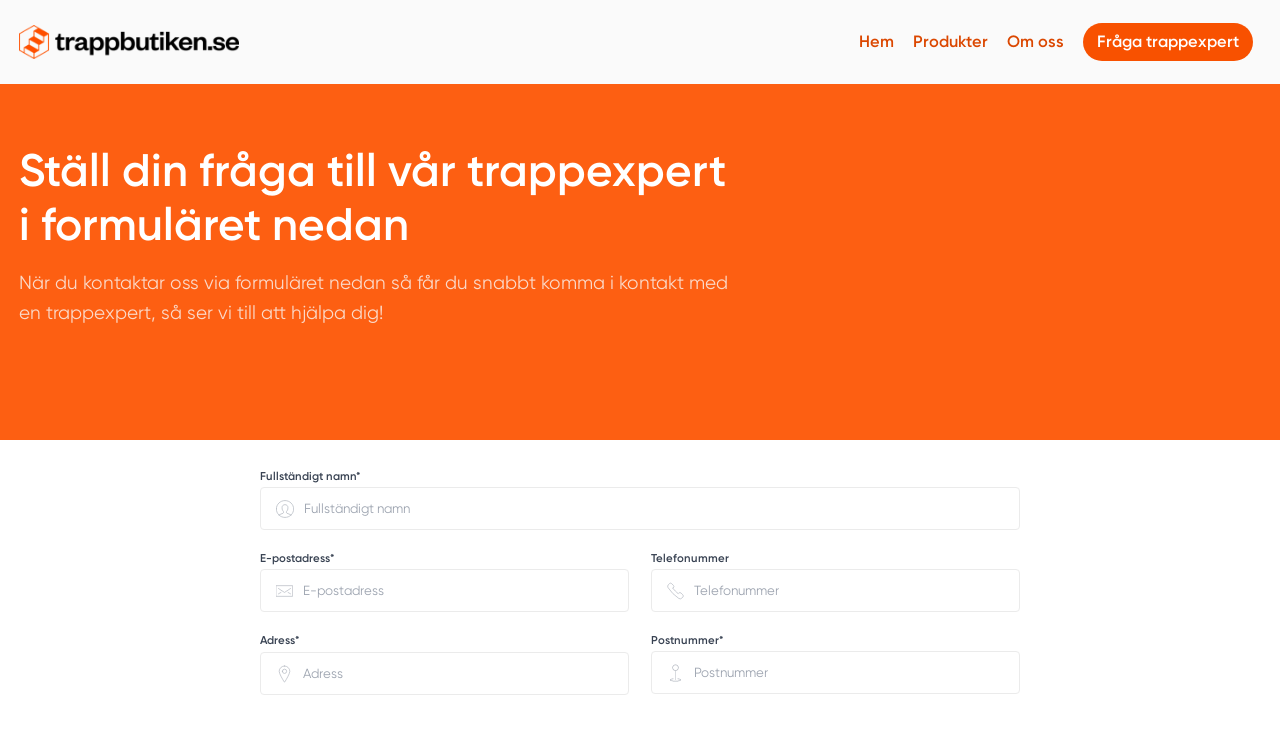

--- FILE ---
content_type: text/html; charset=utf-8
request_url: https://www.xn--trapprenoveringmalm-86b.se/offertf%C3%B6rfr%C3%A5gan
body_size: 26570
content:
<!DOCTYPE html>

<html lang="sv">
  <head>
      

<meta name="csrf-param" content="authenticity_token" />
<meta name="csrf-token" content="uN6UhxFiZXkIe5B9VbAxbiBNuWpXuDM6Rw640mFFzmFNHLRA8kE1HQt2ZR6Iam4OmSGSKg8TOmDp0c59f6HzHQ" />


<!-- ######################################## -->

<!--            META CUSTOM DOMAIN            -->

<!-- ######################################## -->

 

<!-- Must be in this order -->
<link rel="stylesheet" href="/assets/tailwind_application-05b7497e9d85e208bfd8d2b5b7227edf4a4a53a3685a8458f88d467ae06350d8.css" />
<link rel="stylesheet" href="/assets/custom_application-7e25002054adf5f800ee60d2e791d2094fe1d8751269f8f8127409cfb557d4a0.css" />

  <link rel="stylesheet" href="/assets/themes-1d6041024bc27bc6a04f1be8dd2cd300b4b3f0ea5b4317538aceef27423a2faf.css" />

<script src="https://maps.googleapis.com/maps/api/js?key=AIzaSyCOwyOcXj1s9a7bF_Wp_DZXnBee5FLDXto&amp;libraries=places" async="async"></script>



<!--- JAVASCIRPT -->
<script src="/assets/application-8bbc919c37c0d2bede2354c34fb86b1d369b2b6bef6a3fa93857f61d9346915e.js" defer="defer" type="module"></script>
<script src="/assets/packs/Form-ae608f57cf7a298a14251ce251c1b0c976ba131cce2faa4e880bddf94b4ad01b.js" defer="defer" type="module"></script>
<script src="/assets/Marketing-33fb8bec9d522e115560ad4467bf11831343205dbe78669133cb8ea2fd0866ab.js" defer="defer" type="module"></script>





<!-- Title -->
<title>Offertförfrågan - Trapprenovering Malmö</title>

<meta name='robots' content='all'>












<!-- Schema.org LocalBusiness -->
  <script type="application/ld+json">
    { 
      "@context": "https://schema.org", 
      "@type": "LocalBusiness", 
      "@id": "https://www.xn--trapprenoveringmalm-86b.se#organization",
      "name": "Trapprenovering Malmö", 
      "description": "Trapprenovering Malmö drivs av proffsen på Trappbutiken! Vi har allt du behöver för att renovera din trappa i Malmö på bästa sätt!",
      "image": "https://s3.eu-west-2.amazonaws.com/byggservice/photos/images/000/013/341/large/bild-fran-dalatrappen.jpg",
      "url": "https://www.xn--trapprenoveringmalm-86b.se/",
        "logo": {
          "@type": "ImageObject",
          "url": "https://s3.eu-west-2.amazonaws.com/byggservice/photos/images/000/013/255/thumb/dalatrappen-logotyp.jpg"
        },
      
          "email": "tom@trappbutiken.se",

          "telephone": "0707611528",

          "address": {
            "@type": "PostalAddress",
            "streetAddress": "Västeråkersvägen 31, Mockfjärd, Sverige",
            
              "addressLocality": "Mockfjärd",
            
              "addressRegion": "Dalarnas län",
            
            "addressCountry": "SE"
          },
      
      "contactPoint": [
        { 
          "@type": "ContactPoint",
            "email": "tom@trappbutiken.se",
          "contactType": "customer service"
        } 
      ]
      
    }
  </script>



<!-- Set character encoding for the document -->
<meta charset="utf-8">
<meta http-equiv="Content-Language" content="sv-SE" />
<meta property="og:site_name" content="Trapprenovering Malmö">
<meta property="og:locale" content="sv-SE">

<!-- Instruct Internet Explorer to use its latest rendering engine -->
<meta http-equiv="X-UA-Compatible" content="IE=edge,chrome=1" />
<script type="text/javascript">window.NREUM||(NREUM={});NREUM.info={"beacon":"bam.nr-data.net","errorBeacon":"bam.nr-data.net","licenseKey":"NRJS-3065e1f2ca3674032a7","applicationID":"592431955","transactionName":"Jl1WQ0AODloDRRdUBBdZXUNbDwUZBUJLTQoIbVxYXwALWBUYUVcUEFtKTg==","queueTime":3,"applicationTime":179,"agent":""}</script>
<script type="text/javascript">(window.NREUM||(NREUM={})).init={ajax:{deny_list:["bam.nr-data.net"]},feature_flags:["soft_nav"]};(window.NREUM||(NREUM={})).loader_config={licenseKey:"NRJS-3065e1f2ca3674032a7",applicationID:"592431955",browserID:"601587301"};;/*! For license information please see nr-loader-rum-1.308.0.min.js.LICENSE.txt */
(()=>{var e,t,r={163:(e,t,r)=>{"use strict";r.d(t,{j:()=>E});var n=r(384),i=r(1741);var a=r(2555);r(860).K7.genericEvents;const s="experimental.resources",o="register",c=e=>{if(!e||"string"!=typeof e)return!1;try{document.createDocumentFragment().querySelector(e)}catch{return!1}return!0};var d=r(2614),u=r(944),l=r(8122);const f="[data-nr-mask]",g=e=>(0,l.a)(e,(()=>{const e={feature_flags:[],experimental:{allow_registered_children:!1,resources:!1},mask_selector:"*",block_selector:"[data-nr-block]",mask_input_options:{color:!1,date:!1,"datetime-local":!1,email:!1,month:!1,number:!1,range:!1,search:!1,tel:!1,text:!1,time:!1,url:!1,week:!1,textarea:!1,select:!1,password:!0}};return{ajax:{deny_list:void 0,block_internal:!0,enabled:!0,autoStart:!0},api:{get allow_registered_children(){return e.feature_flags.includes(o)||e.experimental.allow_registered_children},set allow_registered_children(t){e.experimental.allow_registered_children=t},duplicate_registered_data:!1},browser_consent_mode:{enabled:!1},distributed_tracing:{enabled:void 0,exclude_newrelic_header:void 0,cors_use_newrelic_header:void 0,cors_use_tracecontext_headers:void 0,allowed_origins:void 0},get feature_flags(){return e.feature_flags},set feature_flags(t){e.feature_flags=t},generic_events:{enabled:!0,autoStart:!0},harvest:{interval:30},jserrors:{enabled:!0,autoStart:!0},logging:{enabled:!0,autoStart:!0},metrics:{enabled:!0,autoStart:!0},obfuscate:void 0,page_action:{enabled:!0},page_view_event:{enabled:!0,autoStart:!0},page_view_timing:{enabled:!0,autoStart:!0},performance:{capture_marks:!1,capture_measures:!1,capture_detail:!0,resources:{get enabled(){return e.feature_flags.includes(s)||e.experimental.resources},set enabled(t){e.experimental.resources=t},asset_types:[],first_party_domains:[],ignore_newrelic:!0}},privacy:{cookies_enabled:!0},proxy:{assets:void 0,beacon:void 0},session:{expiresMs:d.wk,inactiveMs:d.BB},session_replay:{autoStart:!0,enabled:!1,preload:!1,sampling_rate:10,error_sampling_rate:100,collect_fonts:!1,inline_images:!1,fix_stylesheets:!0,mask_all_inputs:!0,get mask_text_selector(){return e.mask_selector},set mask_text_selector(t){c(t)?e.mask_selector="".concat(t,",").concat(f):""===t||null===t?e.mask_selector=f:(0,u.R)(5,t)},get block_class(){return"nr-block"},get ignore_class(){return"nr-ignore"},get mask_text_class(){return"nr-mask"},get block_selector(){return e.block_selector},set block_selector(t){c(t)?e.block_selector+=",".concat(t):""!==t&&(0,u.R)(6,t)},get mask_input_options(){return e.mask_input_options},set mask_input_options(t){t&&"object"==typeof t?e.mask_input_options={...t,password:!0}:(0,u.R)(7,t)}},session_trace:{enabled:!0,autoStart:!0},soft_navigations:{enabled:!0,autoStart:!0},spa:{enabled:!0,autoStart:!0},ssl:void 0,user_actions:{enabled:!0,elementAttributes:["id","className","tagName","type"]}}})());var p=r(6154),m=r(9324);let h=0;const v={buildEnv:m.F3,distMethod:m.Xs,version:m.xv,originTime:p.WN},b={consented:!1},y={appMetadata:{},get consented(){return this.session?.state?.consent||b.consented},set consented(e){b.consented=e},customTransaction:void 0,denyList:void 0,disabled:!1,harvester:void 0,isolatedBacklog:!1,isRecording:!1,loaderType:void 0,maxBytes:3e4,obfuscator:void 0,onerror:void 0,ptid:void 0,releaseIds:{},session:void 0,timeKeeper:void 0,registeredEntities:[],jsAttributesMetadata:{bytes:0},get harvestCount(){return++h}},_=e=>{const t=(0,l.a)(e,y),r=Object.keys(v).reduce((e,t)=>(e[t]={value:v[t],writable:!1,configurable:!0,enumerable:!0},e),{});return Object.defineProperties(t,r)};var w=r(5701);const x=e=>{const t=e.startsWith("http");e+="/",r.p=t?e:"https://"+e};var R=r(7836),k=r(3241);const A={accountID:void 0,trustKey:void 0,agentID:void 0,licenseKey:void 0,applicationID:void 0,xpid:void 0},S=e=>(0,l.a)(e,A),T=new Set;function E(e,t={},r,s){let{init:o,info:c,loader_config:d,runtime:u={},exposed:l=!0}=t;if(!c){const e=(0,n.pV)();o=e.init,c=e.info,d=e.loader_config}e.init=g(o||{}),e.loader_config=S(d||{}),c.jsAttributes??={},p.bv&&(c.jsAttributes.isWorker=!0),e.info=(0,a.D)(c);const f=e.init,m=[c.beacon,c.errorBeacon];T.has(e.agentIdentifier)||(f.proxy.assets&&(x(f.proxy.assets),m.push(f.proxy.assets)),f.proxy.beacon&&m.push(f.proxy.beacon),e.beacons=[...m],function(e){const t=(0,n.pV)();Object.getOwnPropertyNames(i.W.prototype).forEach(r=>{const n=i.W.prototype[r];if("function"!=typeof n||"constructor"===n)return;let a=t[r];e[r]&&!1!==e.exposed&&"micro-agent"!==e.runtime?.loaderType&&(t[r]=(...t)=>{const n=e[r](...t);return a?a(...t):n})})}(e),(0,n.US)("activatedFeatures",w.B)),u.denyList=[...f.ajax.deny_list||[],...f.ajax.block_internal?m:[]],u.ptid=e.agentIdentifier,u.loaderType=r,e.runtime=_(u),T.has(e.agentIdentifier)||(e.ee=R.ee.get(e.agentIdentifier),e.exposed=l,(0,k.W)({agentIdentifier:e.agentIdentifier,drained:!!w.B?.[e.agentIdentifier],type:"lifecycle",name:"initialize",feature:void 0,data:e.config})),T.add(e.agentIdentifier)}},384:(e,t,r)=>{"use strict";r.d(t,{NT:()=>s,US:()=>u,Zm:()=>o,bQ:()=>d,dV:()=>c,pV:()=>l});var n=r(6154),i=r(1863),a=r(1910);const s={beacon:"bam.nr-data.net",errorBeacon:"bam.nr-data.net"};function o(){return n.gm.NREUM||(n.gm.NREUM={}),void 0===n.gm.newrelic&&(n.gm.newrelic=n.gm.NREUM),n.gm.NREUM}function c(){let e=o();return e.o||(e.o={ST:n.gm.setTimeout,SI:n.gm.setImmediate||n.gm.setInterval,CT:n.gm.clearTimeout,XHR:n.gm.XMLHttpRequest,REQ:n.gm.Request,EV:n.gm.Event,PR:n.gm.Promise,MO:n.gm.MutationObserver,FETCH:n.gm.fetch,WS:n.gm.WebSocket},(0,a.i)(...Object.values(e.o))),e}function d(e,t){let r=o();r.initializedAgents??={},t.initializedAt={ms:(0,i.t)(),date:new Date},r.initializedAgents[e]=t}function u(e,t){o()[e]=t}function l(){return function(){let e=o();const t=e.info||{};e.info={beacon:s.beacon,errorBeacon:s.errorBeacon,...t}}(),function(){let e=o();const t=e.init||{};e.init={...t}}(),c(),function(){let e=o();const t=e.loader_config||{};e.loader_config={...t}}(),o()}},782:(e,t,r)=>{"use strict";r.d(t,{T:()=>n});const n=r(860).K7.pageViewTiming},860:(e,t,r)=>{"use strict";r.d(t,{$J:()=>u,K7:()=>c,P3:()=>d,XX:()=>i,Yy:()=>o,df:()=>a,qY:()=>n,v4:()=>s});const n="events",i="jserrors",a="browser/blobs",s="rum",o="browser/logs",c={ajax:"ajax",genericEvents:"generic_events",jserrors:i,logging:"logging",metrics:"metrics",pageAction:"page_action",pageViewEvent:"page_view_event",pageViewTiming:"page_view_timing",sessionReplay:"session_replay",sessionTrace:"session_trace",softNav:"soft_navigations",spa:"spa"},d={[c.pageViewEvent]:1,[c.pageViewTiming]:2,[c.metrics]:3,[c.jserrors]:4,[c.spa]:5,[c.ajax]:6,[c.sessionTrace]:7,[c.softNav]:8,[c.sessionReplay]:9,[c.logging]:10,[c.genericEvents]:11},u={[c.pageViewEvent]:s,[c.pageViewTiming]:n,[c.ajax]:n,[c.spa]:n,[c.softNav]:n,[c.metrics]:i,[c.jserrors]:i,[c.sessionTrace]:a,[c.sessionReplay]:a,[c.logging]:o,[c.genericEvents]:"ins"}},944:(e,t,r)=>{"use strict";r.d(t,{R:()=>i});var n=r(3241);function i(e,t){"function"==typeof console.debug&&(console.debug("New Relic Warning: https://github.com/newrelic/newrelic-browser-agent/blob/main/docs/warning-codes.md#".concat(e),t),(0,n.W)({agentIdentifier:null,drained:null,type:"data",name:"warn",feature:"warn",data:{code:e,secondary:t}}))}},1687:(e,t,r)=>{"use strict";r.d(t,{Ak:()=>d,Ze:()=>f,x3:()=>u});var n=r(3241),i=r(7836),a=r(3606),s=r(860),o=r(2646);const c={};function d(e,t){const r={staged:!1,priority:s.P3[t]||0};l(e),c[e].get(t)||c[e].set(t,r)}function u(e,t){e&&c[e]&&(c[e].get(t)&&c[e].delete(t),p(e,t,!1),c[e].size&&g(e))}function l(e){if(!e)throw new Error("agentIdentifier required");c[e]||(c[e]=new Map)}function f(e="",t="feature",r=!1){if(l(e),!e||!c[e].get(t)||r)return p(e,t);c[e].get(t).staged=!0,g(e)}function g(e){const t=Array.from(c[e]);t.every(([e,t])=>t.staged)&&(t.sort((e,t)=>e[1].priority-t[1].priority),t.forEach(([t])=>{c[e].delete(t),p(e,t)}))}function p(e,t,r=!0){const s=e?i.ee.get(e):i.ee,c=a.i.handlers;if(!s.aborted&&s.backlog&&c){if((0,n.W)({agentIdentifier:e,type:"lifecycle",name:"drain",feature:t}),r){const e=s.backlog[t],r=c[t];if(r){for(let t=0;e&&t<e.length;++t)m(e[t],r);Object.entries(r).forEach(([e,t])=>{Object.values(t||{}).forEach(t=>{t[0]?.on&&t[0]?.context()instanceof o.y&&t[0].on(e,t[1])})})}}s.isolatedBacklog||delete c[t],s.backlog[t]=null,s.emit("drain-"+t,[])}}function m(e,t){var r=e[1];Object.values(t[r]||{}).forEach(t=>{var r=e[0];if(t[0]===r){var n=t[1],i=e[3],a=e[2];n.apply(i,a)}})}},1738:(e,t,r)=>{"use strict";r.d(t,{U:()=>g,Y:()=>f});var n=r(3241),i=r(9908),a=r(1863),s=r(944),o=r(5701),c=r(3969),d=r(8362),u=r(860),l=r(4261);function f(e,t,r,a){const f=a||r;!f||f[e]&&f[e]!==d.d.prototype[e]||(f[e]=function(){(0,i.p)(c.xV,["API/"+e+"/called"],void 0,u.K7.metrics,r.ee),(0,n.W)({agentIdentifier:r.agentIdentifier,drained:!!o.B?.[r.agentIdentifier],type:"data",name:"api",feature:l.Pl+e,data:{}});try{return t.apply(this,arguments)}catch(e){(0,s.R)(23,e)}})}function g(e,t,r,n,s){const o=e.info;null===r?delete o.jsAttributes[t]:o.jsAttributes[t]=r,(s||null===r)&&(0,i.p)(l.Pl+n,[(0,a.t)(),t,r],void 0,"session",e.ee)}},1741:(e,t,r)=>{"use strict";r.d(t,{W:()=>a});var n=r(944),i=r(4261);class a{#e(e,...t){if(this[e]!==a.prototype[e])return this[e](...t);(0,n.R)(35,e)}addPageAction(e,t){return this.#e(i.hG,e,t)}register(e){return this.#e(i.eY,e)}recordCustomEvent(e,t){return this.#e(i.fF,e,t)}setPageViewName(e,t){return this.#e(i.Fw,e,t)}setCustomAttribute(e,t,r){return this.#e(i.cD,e,t,r)}noticeError(e,t){return this.#e(i.o5,e,t)}setUserId(e,t=!1){return this.#e(i.Dl,e,t)}setApplicationVersion(e){return this.#e(i.nb,e)}setErrorHandler(e){return this.#e(i.bt,e)}addRelease(e,t){return this.#e(i.k6,e,t)}log(e,t){return this.#e(i.$9,e,t)}start(){return this.#e(i.d3)}finished(e){return this.#e(i.BL,e)}recordReplay(){return this.#e(i.CH)}pauseReplay(){return this.#e(i.Tb)}addToTrace(e){return this.#e(i.U2,e)}setCurrentRouteName(e){return this.#e(i.PA,e)}interaction(e){return this.#e(i.dT,e)}wrapLogger(e,t,r){return this.#e(i.Wb,e,t,r)}measure(e,t){return this.#e(i.V1,e,t)}consent(e){return this.#e(i.Pv,e)}}},1863:(e,t,r)=>{"use strict";function n(){return Math.floor(performance.now())}r.d(t,{t:()=>n})},1910:(e,t,r)=>{"use strict";r.d(t,{i:()=>a});var n=r(944);const i=new Map;function a(...e){return e.every(e=>{if(i.has(e))return i.get(e);const t="function"==typeof e?e.toString():"",r=t.includes("[native code]"),a=t.includes("nrWrapper");return r||a||(0,n.R)(64,e?.name||t),i.set(e,r),r})}},2555:(e,t,r)=>{"use strict";r.d(t,{D:()=>o,f:()=>s});var n=r(384),i=r(8122);const a={beacon:n.NT.beacon,errorBeacon:n.NT.errorBeacon,licenseKey:void 0,applicationID:void 0,sa:void 0,queueTime:void 0,applicationTime:void 0,ttGuid:void 0,user:void 0,account:void 0,product:void 0,extra:void 0,jsAttributes:{},userAttributes:void 0,atts:void 0,transactionName:void 0,tNamePlain:void 0};function s(e){try{return!!e.licenseKey&&!!e.errorBeacon&&!!e.applicationID}catch(e){return!1}}const o=e=>(0,i.a)(e,a)},2614:(e,t,r)=>{"use strict";r.d(t,{BB:()=>s,H3:()=>n,g:()=>d,iL:()=>c,tS:()=>o,uh:()=>i,wk:()=>a});const n="NRBA",i="SESSION",a=144e5,s=18e5,o={STARTED:"session-started",PAUSE:"session-pause",RESET:"session-reset",RESUME:"session-resume",UPDATE:"session-update"},c={SAME_TAB:"same-tab",CROSS_TAB:"cross-tab"},d={OFF:0,FULL:1,ERROR:2}},2646:(e,t,r)=>{"use strict";r.d(t,{y:()=>n});class n{constructor(e){this.contextId=e}}},2843:(e,t,r)=>{"use strict";r.d(t,{G:()=>a,u:()=>i});var n=r(3878);function i(e,t=!1,r,i){(0,n.DD)("visibilitychange",function(){if(t)return void("hidden"===document.visibilityState&&e());e(document.visibilityState)},r,i)}function a(e,t,r){(0,n.sp)("pagehide",e,t,r)}},3241:(e,t,r)=>{"use strict";r.d(t,{W:()=>a});var n=r(6154);const i="newrelic";function a(e={}){try{n.gm.dispatchEvent(new CustomEvent(i,{detail:e}))}catch(e){}}},3606:(e,t,r)=>{"use strict";r.d(t,{i:()=>a});var n=r(9908);a.on=s;var i=a.handlers={};function a(e,t,r,a){s(a||n.d,i,e,t,r)}function s(e,t,r,i,a){a||(a="feature"),e||(e=n.d);var s=t[a]=t[a]||{};(s[r]=s[r]||[]).push([e,i])}},3878:(e,t,r)=>{"use strict";function n(e,t){return{capture:e,passive:!1,signal:t}}function i(e,t,r=!1,i){window.addEventListener(e,t,n(r,i))}function a(e,t,r=!1,i){document.addEventListener(e,t,n(r,i))}r.d(t,{DD:()=>a,jT:()=>n,sp:()=>i})},3969:(e,t,r)=>{"use strict";r.d(t,{TZ:()=>n,XG:()=>o,rs:()=>i,xV:()=>s,z_:()=>a});const n=r(860).K7.metrics,i="sm",a="cm",s="storeSupportabilityMetrics",o="storeEventMetrics"},4234:(e,t,r)=>{"use strict";r.d(t,{W:()=>a});var n=r(7836),i=r(1687);class a{constructor(e,t){this.agentIdentifier=e,this.ee=n.ee.get(e),this.featureName=t,this.blocked=!1}deregisterDrain(){(0,i.x3)(this.agentIdentifier,this.featureName)}}},4261:(e,t,r)=>{"use strict";r.d(t,{$9:()=>d,BL:()=>o,CH:()=>g,Dl:()=>_,Fw:()=>y,PA:()=>h,Pl:()=>n,Pv:()=>k,Tb:()=>l,U2:()=>a,V1:()=>R,Wb:()=>x,bt:()=>b,cD:()=>v,d3:()=>w,dT:()=>c,eY:()=>p,fF:()=>f,hG:()=>i,k6:()=>s,nb:()=>m,o5:()=>u});const n="api-",i="addPageAction",a="addToTrace",s="addRelease",o="finished",c="interaction",d="log",u="noticeError",l="pauseReplay",f="recordCustomEvent",g="recordReplay",p="register",m="setApplicationVersion",h="setCurrentRouteName",v="setCustomAttribute",b="setErrorHandler",y="setPageViewName",_="setUserId",w="start",x="wrapLogger",R="measure",k="consent"},5289:(e,t,r)=>{"use strict";r.d(t,{GG:()=>s,Qr:()=>c,sB:()=>o});var n=r(3878),i=r(6389);function a(){return"undefined"==typeof document||"complete"===document.readyState}function s(e,t){if(a())return e();const r=(0,i.J)(e),s=setInterval(()=>{a()&&(clearInterval(s),r())},500);(0,n.sp)("load",r,t)}function o(e){if(a())return e();(0,n.DD)("DOMContentLoaded",e)}function c(e){if(a())return e();(0,n.sp)("popstate",e)}},5607:(e,t,r)=>{"use strict";r.d(t,{W:()=>n});const n=(0,r(9566).bz)()},5701:(e,t,r)=>{"use strict";r.d(t,{B:()=>a,t:()=>s});var n=r(3241);const i=new Set,a={};function s(e,t){const r=t.agentIdentifier;a[r]??={},e&&"object"==typeof e&&(i.has(r)||(t.ee.emit("rumresp",[e]),a[r]=e,i.add(r),(0,n.W)({agentIdentifier:r,loaded:!0,drained:!0,type:"lifecycle",name:"load",feature:void 0,data:e})))}},6154:(e,t,r)=>{"use strict";r.d(t,{OF:()=>c,RI:()=>i,WN:()=>u,bv:()=>a,eN:()=>l,gm:()=>s,mw:()=>o,sb:()=>d});var n=r(1863);const i="undefined"!=typeof window&&!!window.document,a="undefined"!=typeof WorkerGlobalScope&&("undefined"!=typeof self&&self instanceof WorkerGlobalScope&&self.navigator instanceof WorkerNavigator||"undefined"!=typeof globalThis&&globalThis instanceof WorkerGlobalScope&&globalThis.navigator instanceof WorkerNavigator),s=i?window:"undefined"!=typeof WorkerGlobalScope&&("undefined"!=typeof self&&self instanceof WorkerGlobalScope&&self||"undefined"!=typeof globalThis&&globalThis instanceof WorkerGlobalScope&&globalThis),o=Boolean("hidden"===s?.document?.visibilityState),c=/iPad|iPhone|iPod/.test(s.navigator?.userAgent),d=c&&"undefined"==typeof SharedWorker,u=((()=>{const e=s.navigator?.userAgent?.match(/Firefox[/\s](\d+\.\d+)/);Array.isArray(e)&&e.length>=2&&e[1]})(),Date.now()-(0,n.t)()),l=()=>"undefined"!=typeof PerformanceNavigationTiming&&s?.performance?.getEntriesByType("navigation")?.[0]?.responseStart},6389:(e,t,r)=>{"use strict";function n(e,t=500,r={}){const n=r?.leading||!1;let i;return(...r)=>{n&&void 0===i&&(e.apply(this,r),i=setTimeout(()=>{i=clearTimeout(i)},t)),n||(clearTimeout(i),i=setTimeout(()=>{e.apply(this,r)},t))}}function i(e){let t=!1;return(...r)=>{t||(t=!0,e.apply(this,r))}}r.d(t,{J:()=>i,s:()=>n})},6630:(e,t,r)=>{"use strict";r.d(t,{T:()=>n});const n=r(860).K7.pageViewEvent},7699:(e,t,r)=>{"use strict";r.d(t,{It:()=>a,KC:()=>o,No:()=>i,qh:()=>s});var n=r(860);const i=16e3,a=1e6,s="SESSION_ERROR",o={[n.K7.logging]:!0,[n.K7.genericEvents]:!1,[n.K7.jserrors]:!1,[n.K7.ajax]:!1}},7836:(e,t,r)=>{"use strict";r.d(t,{P:()=>o,ee:()=>c});var n=r(384),i=r(8990),a=r(2646),s=r(5607);const o="nr@context:".concat(s.W),c=function e(t,r){var n={},s={},u={},l=!1;try{l=16===r.length&&d.initializedAgents?.[r]?.runtime.isolatedBacklog}catch(e){}var f={on:p,addEventListener:p,removeEventListener:function(e,t){var r=n[e];if(!r)return;for(var i=0;i<r.length;i++)r[i]===t&&r.splice(i,1)},emit:function(e,r,n,i,a){!1!==a&&(a=!0);if(c.aborted&&!i)return;t&&a&&t.emit(e,r,n);var o=g(n);m(e).forEach(e=>{e.apply(o,r)});var d=v()[s[e]];d&&d.push([f,e,r,o]);return o},get:h,listeners:m,context:g,buffer:function(e,t){const r=v();if(t=t||"feature",f.aborted)return;Object.entries(e||{}).forEach(([e,n])=>{s[n]=t,t in r||(r[t]=[])})},abort:function(){f._aborted=!0,Object.keys(f.backlog).forEach(e=>{delete f.backlog[e]})},isBuffering:function(e){return!!v()[s[e]]},debugId:r,backlog:l?{}:t&&"object"==typeof t.backlog?t.backlog:{},isolatedBacklog:l};return Object.defineProperty(f,"aborted",{get:()=>{let e=f._aborted||!1;return e||(t&&(e=t.aborted),e)}}),f;function g(e){return e&&e instanceof a.y?e:e?(0,i.I)(e,o,()=>new a.y(o)):new a.y(o)}function p(e,t){n[e]=m(e).concat(t)}function m(e){return n[e]||[]}function h(t){return u[t]=u[t]||e(f,t)}function v(){return f.backlog}}(void 0,"globalEE"),d=(0,n.Zm)();d.ee||(d.ee=c)},8122:(e,t,r)=>{"use strict";r.d(t,{a:()=>i});var n=r(944);function i(e,t){try{if(!e||"object"!=typeof e)return(0,n.R)(3);if(!t||"object"!=typeof t)return(0,n.R)(4);const r=Object.create(Object.getPrototypeOf(t),Object.getOwnPropertyDescriptors(t)),a=0===Object.keys(r).length?e:r;for(let s in a)if(void 0!==e[s])try{if(null===e[s]){r[s]=null;continue}Array.isArray(e[s])&&Array.isArray(t[s])?r[s]=Array.from(new Set([...e[s],...t[s]])):"object"==typeof e[s]&&"object"==typeof t[s]?r[s]=i(e[s],t[s]):r[s]=e[s]}catch(e){r[s]||(0,n.R)(1,e)}return r}catch(e){(0,n.R)(2,e)}}},8362:(e,t,r)=>{"use strict";r.d(t,{d:()=>a});var n=r(9566),i=r(1741);class a extends i.W{agentIdentifier=(0,n.LA)(16)}},8374:(e,t,r)=>{r.nc=(()=>{try{return document?.currentScript?.nonce}catch(e){}return""})()},8990:(e,t,r)=>{"use strict";r.d(t,{I:()=>i});var n=Object.prototype.hasOwnProperty;function i(e,t,r){if(n.call(e,t))return e[t];var i=r();if(Object.defineProperty&&Object.keys)try{return Object.defineProperty(e,t,{value:i,writable:!0,enumerable:!1}),i}catch(e){}return e[t]=i,i}},9324:(e,t,r)=>{"use strict";r.d(t,{F3:()=>i,Xs:()=>a,xv:()=>n});const n="1.308.0",i="PROD",a="CDN"},9566:(e,t,r)=>{"use strict";r.d(t,{LA:()=>o,bz:()=>s});var n=r(6154);const i="xxxxxxxx-xxxx-4xxx-yxxx-xxxxxxxxxxxx";function a(e,t){return e?15&e[t]:16*Math.random()|0}function s(){const e=n.gm?.crypto||n.gm?.msCrypto;let t,r=0;return e&&e.getRandomValues&&(t=e.getRandomValues(new Uint8Array(30))),i.split("").map(e=>"x"===e?a(t,r++).toString(16):"y"===e?(3&a()|8).toString(16):e).join("")}function o(e){const t=n.gm?.crypto||n.gm?.msCrypto;let r,i=0;t&&t.getRandomValues&&(r=t.getRandomValues(new Uint8Array(e)));const s=[];for(var o=0;o<e;o++)s.push(a(r,i++).toString(16));return s.join("")}},9908:(e,t,r)=>{"use strict";r.d(t,{d:()=>n,p:()=>i});var n=r(7836).ee.get("handle");function i(e,t,r,i,a){a?(a.buffer([e],i),a.emit(e,t,r)):(n.buffer([e],i),n.emit(e,t,r))}}},n={};function i(e){var t=n[e];if(void 0!==t)return t.exports;var a=n[e]={exports:{}};return r[e](a,a.exports,i),a.exports}i.m=r,i.d=(e,t)=>{for(var r in t)i.o(t,r)&&!i.o(e,r)&&Object.defineProperty(e,r,{enumerable:!0,get:t[r]})},i.f={},i.e=e=>Promise.all(Object.keys(i.f).reduce((t,r)=>(i.f[r](e,t),t),[])),i.u=e=>"nr-rum-1.308.0.min.js",i.o=(e,t)=>Object.prototype.hasOwnProperty.call(e,t),e={},t="NRBA-1.308.0.PROD:",i.l=(r,n,a,s)=>{if(e[r])e[r].push(n);else{var o,c;if(void 0!==a)for(var d=document.getElementsByTagName("script"),u=0;u<d.length;u++){var l=d[u];if(l.getAttribute("src")==r||l.getAttribute("data-webpack")==t+a){o=l;break}}if(!o){c=!0;var f={296:"sha512-+MIMDsOcckGXa1EdWHqFNv7P+JUkd5kQwCBr3KE6uCvnsBNUrdSt4a/3/L4j4TxtnaMNjHpza2/erNQbpacJQA=="};(o=document.createElement("script")).charset="utf-8",i.nc&&o.setAttribute("nonce",i.nc),o.setAttribute("data-webpack",t+a),o.src=r,0!==o.src.indexOf(window.location.origin+"/")&&(o.crossOrigin="anonymous"),f[s]&&(o.integrity=f[s])}e[r]=[n];var g=(t,n)=>{o.onerror=o.onload=null,clearTimeout(p);var i=e[r];if(delete e[r],o.parentNode&&o.parentNode.removeChild(o),i&&i.forEach(e=>e(n)),t)return t(n)},p=setTimeout(g.bind(null,void 0,{type:"timeout",target:o}),12e4);o.onerror=g.bind(null,o.onerror),o.onload=g.bind(null,o.onload),c&&document.head.appendChild(o)}},i.r=e=>{"undefined"!=typeof Symbol&&Symbol.toStringTag&&Object.defineProperty(e,Symbol.toStringTag,{value:"Module"}),Object.defineProperty(e,"__esModule",{value:!0})},i.p="https://js-agent.newrelic.com/",(()=>{var e={374:0,840:0};i.f.j=(t,r)=>{var n=i.o(e,t)?e[t]:void 0;if(0!==n)if(n)r.push(n[2]);else{var a=new Promise((r,i)=>n=e[t]=[r,i]);r.push(n[2]=a);var s=i.p+i.u(t),o=new Error;i.l(s,r=>{if(i.o(e,t)&&(0!==(n=e[t])&&(e[t]=void 0),n)){var a=r&&("load"===r.type?"missing":r.type),s=r&&r.target&&r.target.src;o.message="Loading chunk "+t+" failed: ("+a+": "+s+")",o.name="ChunkLoadError",o.type=a,o.request=s,n[1](o)}},"chunk-"+t,t)}};var t=(t,r)=>{var n,a,[s,o,c]=r,d=0;if(s.some(t=>0!==e[t])){for(n in o)i.o(o,n)&&(i.m[n]=o[n]);if(c)c(i)}for(t&&t(r);d<s.length;d++)a=s[d],i.o(e,a)&&e[a]&&e[a][0](),e[a]=0},r=self["webpackChunk:NRBA-1.308.0.PROD"]=self["webpackChunk:NRBA-1.308.0.PROD"]||[];r.forEach(t.bind(null,0)),r.push=t.bind(null,r.push.bind(r))})(),(()=>{"use strict";i(8374);var e=i(8362),t=i(860);const r=Object.values(t.K7);var n=i(163);var a=i(9908),s=i(1863),o=i(4261),c=i(1738);var d=i(1687),u=i(4234),l=i(5289),f=i(6154),g=i(944),p=i(384);const m=e=>f.RI&&!0===e?.privacy.cookies_enabled;function h(e){return!!(0,p.dV)().o.MO&&m(e)&&!0===e?.session_trace.enabled}var v=i(6389),b=i(7699);class y extends u.W{constructor(e,t){super(e.agentIdentifier,t),this.agentRef=e,this.abortHandler=void 0,this.featAggregate=void 0,this.loadedSuccessfully=void 0,this.onAggregateImported=new Promise(e=>{this.loadedSuccessfully=e}),this.deferred=Promise.resolve(),!1===e.init[this.featureName].autoStart?this.deferred=new Promise((t,r)=>{this.ee.on("manual-start-all",(0,v.J)(()=>{(0,d.Ak)(e.agentIdentifier,this.featureName),t()}))}):(0,d.Ak)(e.agentIdentifier,t)}importAggregator(e,t,r={}){if(this.featAggregate)return;const n=async()=>{let n;await this.deferred;try{if(m(e.init)){const{setupAgentSession:t}=await i.e(296).then(i.bind(i,3305));n=t(e)}}catch(e){(0,g.R)(20,e),this.ee.emit("internal-error",[e]),(0,a.p)(b.qh,[e],void 0,this.featureName,this.ee)}try{if(!this.#t(this.featureName,n,e.init))return(0,d.Ze)(this.agentIdentifier,this.featureName),void this.loadedSuccessfully(!1);const{Aggregate:i}=await t();this.featAggregate=new i(e,r),e.runtime.harvester.initializedAggregates.push(this.featAggregate),this.loadedSuccessfully(!0)}catch(e){(0,g.R)(34,e),this.abortHandler?.(),(0,d.Ze)(this.agentIdentifier,this.featureName,!0),this.loadedSuccessfully(!1),this.ee&&this.ee.abort()}};f.RI?(0,l.GG)(()=>n(),!0):n()}#t(e,r,n){if(this.blocked)return!1;switch(e){case t.K7.sessionReplay:return h(n)&&!!r;case t.K7.sessionTrace:return!!r;default:return!0}}}var _=i(6630),w=i(2614),x=i(3241);class R extends y{static featureName=_.T;constructor(e){var t;super(e,_.T),this.setupInspectionEvents(e.agentIdentifier),t=e,(0,c.Y)(o.Fw,function(e,r){"string"==typeof e&&("/"!==e.charAt(0)&&(e="/"+e),t.runtime.customTransaction=(r||"http://custom.transaction")+e,(0,a.p)(o.Pl+o.Fw,[(0,s.t)()],void 0,void 0,t.ee))},t),this.importAggregator(e,()=>i.e(296).then(i.bind(i,3943)))}setupInspectionEvents(e){const t=(t,r)=>{t&&(0,x.W)({agentIdentifier:e,timeStamp:t.timeStamp,loaded:"complete"===t.target.readyState,type:"window",name:r,data:t.target.location+""})};(0,l.sB)(e=>{t(e,"DOMContentLoaded")}),(0,l.GG)(e=>{t(e,"load")}),(0,l.Qr)(e=>{t(e,"navigate")}),this.ee.on(w.tS.UPDATE,(t,r)=>{(0,x.W)({agentIdentifier:e,type:"lifecycle",name:"session",data:r})})}}class k extends e.d{constructor(e){var t;(super(),f.gm)?(this.features={},(0,p.bQ)(this.agentIdentifier,this),this.desiredFeatures=new Set(e.features||[]),this.desiredFeatures.add(R),(0,n.j)(this,e,e.loaderType||"agent"),t=this,(0,c.Y)(o.cD,function(e,r,n=!1){if("string"==typeof e){if(["string","number","boolean"].includes(typeof r)||null===r)return(0,c.U)(t,e,r,o.cD,n);(0,g.R)(40,typeof r)}else(0,g.R)(39,typeof e)},t),function(e){(0,c.Y)(o.Dl,function(t,r=!1){if("string"!=typeof t&&null!==t)return void(0,g.R)(41,typeof t);const n=e.info.jsAttributes["enduser.id"];r&&null!=n&&n!==t?(0,a.p)(o.Pl+"setUserIdAndResetSession",[t],void 0,"session",e.ee):(0,c.U)(e,"enduser.id",t,o.Dl,!0)},e)}(this),function(e){(0,c.Y)(o.nb,function(t){if("string"==typeof t||null===t)return(0,c.U)(e,"application.version",t,o.nb,!1);(0,g.R)(42,typeof t)},e)}(this),function(e){(0,c.Y)(o.d3,function(){e.ee.emit("manual-start-all")},e)}(this),function(e){(0,c.Y)(o.Pv,function(t=!0){if("boolean"==typeof t){if((0,a.p)(o.Pl+o.Pv,[t],void 0,"session",e.ee),e.runtime.consented=t,t){const t=e.features.page_view_event;t.onAggregateImported.then(e=>{const r=t.featAggregate;e&&!r.sentRum&&r.sendRum()})}}else(0,g.R)(65,typeof t)},e)}(this),this.run()):(0,g.R)(21)}get config(){return{info:this.info,init:this.init,loader_config:this.loader_config,runtime:this.runtime}}get api(){return this}run(){try{const e=function(e){const t={};return r.forEach(r=>{t[r]=!!e[r]?.enabled}),t}(this.init),n=[...this.desiredFeatures];n.sort((e,r)=>t.P3[e.featureName]-t.P3[r.featureName]),n.forEach(r=>{if(!e[r.featureName]&&r.featureName!==t.K7.pageViewEvent)return;if(r.featureName===t.K7.spa)return void(0,g.R)(67);const n=function(e){switch(e){case t.K7.ajax:return[t.K7.jserrors];case t.K7.sessionTrace:return[t.K7.ajax,t.K7.pageViewEvent];case t.K7.sessionReplay:return[t.K7.sessionTrace];case t.K7.pageViewTiming:return[t.K7.pageViewEvent];default:return[]}}(r.featureName).filter(e=>!(e in this.features));n.length>0&&(0,g.R)(36,{targetFeature:r.featureName,missingDependencies:n}),this.features[r.featureName]=new r(this)})}catch(e){(0,g.R)(22,e);for(const e in this.features)this.features[e].abortHandler?.();const t=(0,p.Zm)();delete t.initializedAgents[this.agentIdentifier]?.features,delete this.sharedAggregator;return t.ee.get(this.agentIdentifier).abort(),!1}}}var A=i(2843),S=i(782);class T extends y{static featureName=S.T;constructor(e){super(e,S.T),f.RI&&((0,A.u)(()=>(0,a.p)("docHidden",[(0,s.t)()],void 0,S.T,this.ee),!0),(0,A.G)(()=>(0,a.p)("winPagehide",[(0,s.t)()],void 0,S.T,this.ee)),this.importAggregator(e,()=>i.e(296).then(i.bind(i,2117))))}}var E=i(3969);class I extends y{static featureName=E.TZ;constructor(e){super(e,E.TZ),f.RI&&document.addEventListener("securitypolicyviolation",e=>{(0,a.p)(E.xV,["Generic/CSPViolation/Detected"],void 0,this.featureName,this.ee)}),this.importAggregator(e,()=>i.e(296).then(i.bind(i,9623)))}}new k({features:[R,T,I],loaderType:"lite"})})()})();</script>

<!-- Viewport for responsive web design -->
<meta name="viewport" content="width=device-width, initial-scale=1.0">

<meta property="author" name='Trapprenovering Malmö'>
<meta name="apple-mobile-web-app-title" content="Offertförfrågan - Trapprenovering Malmö">
<meta name="mobile-web-app-capable" content="yes">
<meta name="apple-mobile-web-app-status-bar-style" content="white" />

<!-- Keywords -->
<meta name='keywords' content='Offert, Offertförfrågan, Offert från Trapprenovering Malmö' />

<!-- Meta Description -->
<meta name="description" content="Dalatrappen erbjuder alla privatpersoner och företag kostnadsfri offert. Kontakta Dalatrappen idag för en offertförfrågan.">

<meta http-equiv="X-UA-Compatible" content="IE=edge,chrome=1" />
<meta name="apple-mobile-web-app-status-bar-style" content="black" />
<meta http-equiv="cleartype" content="on" />
<meta name="HandheldFriendly" content="true" />
<meta name="theme-color" content="#0b6059">

<meta name="application-name" content="Trapprenovering Malmö" />
<meta name="msapplication-tooltip" content="https://www.xn--trapprenoveringmalm-86b.se/" />
<meta name="msapplication-navbutton-color" content="#0b6059" />

<!-- Geo location -->
<meta name="geo.placename" content="Sverige" />

<!-- SPRÅK -->
<link rel="alternate" hreflang="sv-se" href="https://www.xn--trapprenoveringmalm-86b.se/offertförfrågan" />
<link rel="alternate" hreflang="x-default" href="https://www.xn--trapprenoveringmalm-86b.se/offertförfrågan" />
<meta name="distribution" content="global" />
<meta name="google" value="notranslate" />

<!-- Facebook meta -->
<meta property="og:type" content="website">
<meta property="og:url" content="https://www.xn--trapprenoveringmalm-86b.se/offertförfrågan">
<meta property="og:title" content="Offertförfrågan - Trapprenovering Malmö">
<meta property="og:description" content="Dalatrappen erbjuder alla privatpersoner och företag kostnadsfri offert. Kontakta Dalatrappen idag för en offertförfrågan.">
<meta property="og:image:height" content="600px">  
<meta property="og:image:width" content="314px">  
<meta property="og:image" content="https://s3.eu-west-2.amazonaws.com/byggservice/photos/images/000/013/341/large/bild-fran-dalatrappen.jpg?1645097704">
<meta property="og:image:alt" content="Offertförfrågan - Trapprenovering Malmö">
<link rel="image_src" href="https://s3.eu-west-2.amazonaws.com/byggservice/photos/images/000/013/341/large/bild-fran-dalatrappen.jpg?1645097704" />

<!-- Twitter meta -->
<meta name="twitter:card" content="summary_large_image">
<meta name="twitter:site" content="Trapprenovering Malmö">
<meta name="twitter:creator" content="Trapprenovering Malmö">
<meta name="twitter:url" content="https://www.xn--trapprenoveringmalm-86b.se/offertförfrågan">
<meta name="twitter:title" content="Offertförfrågan - Trapprenovering Malmö">
<meta name="twitter:description" content="Dalatrappen erbjuder alla privatpersoner och företag kostnadsfri offert. Kontakta Dalatrappen idag för en offertförfrågan.">
<meta name="twitter:image" content="https://s3.eu-west-2.amazonaws.com/byggservice/photos/images/000/013/341/large/bild-fran-dalatrappen.jpg?1645097704">
<meta name="twitter:image:src" content="https://s3.eu-west-2.amazonaws.com/byggservice/photos/images/000/013/341/large/bild-fran-dalatrappen.jpg?1645097704">
<meta name="twitter:image:alt" content="Offertförfrågan - Trapprenovering Malmö">

  <!-- Standard favicon -->
  <link rel="icon" type="image/x-icon" href="https://s3.eu-west-2.amazonaws.com/byggservice/photos/images/000/013/255/thumb/dalatrappen-logotyp.jpg?1644913490" />
  <!-- Recommended favicon format -->
  <link rel="icon" type="image/png" href="https://s3.eu-west-2.amazonaws.com/byggservice/photos/images/000/013/255/thumb/dalatrappen-logotyp.jpg?1644913490" />
  <!-- Apple Touch Icon -->
  <link rel="apple-touch-icon" href="https://s3.eu-west-2.amazonaws.com/byggservice/photos/images/000/013/255/thumb/dalatrappen-logotyp.jpg?1644913490">  
  <link rel="apple-touch-icon-precomposed" sizes="57x57" href="https://s3.eu-west-2.amazonaws.com/byggservice/photos/images/000/013/255/thumb/dalatrappen-logotyp.jpg?1644913490" />
  <link rel="apple-touch-icon-precomposed" sizes="114x114" href="https://s3.eu-west-2.amazonaws.com/byggservice/photos/images/000/013/255/thumb/dalatrappen-logotyp.jpg?1644913490" />
  <link rel="apple-touch-icon-precomposed" sizes="72x72" href="https://s3.eu-west-2.amazonaws.com/byggservice/photos/images/000/013/255/thumb/dalatrappen-logotyp.jpg?1644913490" />
  <link rel="apple-touch-icon-precomposed" sizes="144x144" href="https://s3.eu-west-2.amazonaws.com/byggservice/photos/images/000/013/255/thumb/dalatrappen-logotyp.jpg?1644913490" />
  <link rel="apple-touch-icon-precomposed" sizes="120x120" href="https://s3.eu-west-2.amazonaws.com/byggservice/photos/images/000/013/255/thumb/dalatrappen-logotyp.jpg?1644913490" />
  <link rel="apple-touch-icon-precomposed" sizes="152x152" href="https://s3.eu-west-2.amazonaws.com/byggservice/photos/images/000/013/255/thumb/dalatrappen-logotyp.jpg?1644913490" />
  <link href="https://s3.eu-west-2.amazonaws.com/byggservice/photos/images/000/013/255/thumb/dalatrappen-logotyp.jpg?1644913490" media="(device-width: 320px)" rel="apple-touch-startup-image">
  <link href="https://s3.eu-west-2.amazonaws.com/byggservice/photos/images/000/013/255/thumb/dalatrappen-logotyp.jpg?1644913490" media="(device-width: 320px) and (-webkit-device-pixel-ratio: 2)" rel="apple-touch-startup-image">
  <link href="https://s3.eu-west-2.amazonaws.com/byggservice/photos/images/000/013/255/thumb/dalatrappen-logotyp.jpg?1644913490" media="(device-width: 768px) and (orientation: portrait)" rel="apple-touch-startup-image">
  <link href="https://s3.eu-west-2.amazonaws.com/byggservice/photos/images/000/013/255/thumb/dalatrappen-logotyp.jpg?1644913490" media="(device-width: 768px) and (orientation: landscape)" rel="apple-touch-startup-image">
  <link href="https://s3.eu-west-2.amazonaws.com/byggservice/photos/images/000/013/255/thumb/dalatrappen-logotyp.jpg?1644913490" media="(device-width: 1536px) and (orientation: portrait) and (-webkit-device-pixel-ratio: 2)" rel="apple-touch-startup-image">
  <link href="https://s3.eu-west-2.amazonaws.com/byggservice/photos/images/000/013/255/thumb/dalatrappen-logotyp.jpg?1644913490" media="(device-width: 1536px) and (orientation: landscape) and (-webkit-device-pixel-ratio: 2)" rel="apple-touch-startup-image">

<!-- Helps prevent duplicate content issues -->
<link rel="canonical" href="https://www.xn--trapprenoveringmalm-86b.se/offertförfrågan">  

  
    <!-- Måste fixa Google Analytics och Webmaster Tools -->

<!-- Global site tag (gtag.js) - Google Analytics -->
<script async src="https://www.googletagmanager.com/gtag/js?id=G-5EDGN89546"></script>
<script>
  window.dataLayer = window.dataLayer || [];
  function gtag(){dataLayer.push(arguments);}
  gtag('js', new Date());

  gtag('config', 'G-5EDGN89546');
</script>  



<script>
  window.addEventListener("DOMContentLoaded", function () {
    window.smartproduktion_design_data = {"color_primary":"rgba(248, 81.00000000000018, 0, 1)","color_primary_light":"rgba(249, 158.99999999999997, 115.00000000000001, 1)","color_primary_dark":"rgba(209, 67.99999999999999, 0, 1)","color_heading":"rgba(44, 13.999999999999988, 0, 1)","color_text":"rgba(33, 11.000000000000005, 0, 1)","color_line":"rgba(235, 235, 235, 1)","color_button":"rgba(248, 81.00000000000018, 0, 1)","color_button_hover":"rgba(223, 73.00000000000011, 0, 1)","color_button_outline":"rgba(128, 128, 128, 1)","color_green_dark":"rgba(8.999999999999996, 130, 93.00000000000004, 1)","color_green_light":"rgba(203, 244, 201, 1)","color_green_smooth":"rgba(94.99999999999999, 180, 135, 1)","color_icon_primary":"rgba(248, 81.00000000000018, 0, 1)","color_icon_complementary":"rgba(249, 158.99999999999997, 115.00000000000001, 1)","color_link":"rgba(219, 71.0000000000001, 0, 1)","color_link_hover":"rgba(203.00000000000003, 66.00000000000018, 0, 1)","color_background_primary":"rgba(253, 95.00000000000001, 17.999999999999982, 1)","color_background_primary_light":"rgba(250, 250, 250, 1)","typography_size":"16","typography_heading":"Gilroy","typography_heading_light":"Gilroy Light","typography_heading_regular":"Gilroy Regular","typography_heading_medium":"Gilroy Medium","typography_heading_bold":"Gilroy Bold","typography_heading_black":"Gilroy Black","typography_text":"Gilroy","typography_text_light":"Gilroy Light","typography_text_regular":"Gilroy Regular","typography_text_medium":"Gilroy Medium","typography_text_bold":"Gilroy Bold","typography_text_black":"Gilroy Black","border_radius_image":"3px","border_radius_card":"3px","border_radius_button":"50px"};


console.log(`heading_font: Gilroy`);
console.log(`paragraph_font: Gilroy`);

function updateRootDesignVariables(variable, data) {
  document.querySelector(':root').style.setProperty(variable, data);
}

// Colors
updateRootDesignVariables("--color-primary", smartproduktion_design_data.color_primary);
updateRootDesignVariables("--color-primary-light", smartproduktion_design_data.color_primary_light);
updateRootDesignVariables("--color-primary-dark", smartproduktion_design_data.color_primary_dark);

updateRootDesignVariables("--color-heading", smartproduktion_design_data.color_heading);
updateRootDesignVariables("--color-text", smartproduktion_design_data.color_text);

updateRootDesignVariables("--color-link", smartproduktion_design_data.color_link);
updateRootDesignVariables("--color-link-hover", smartproduktion_design_data.color_link_hover);

updateRootDesignVariables("--color-button", smartproduktion_design_data.color_button);
updateRootDesignVariables("--color-button-hover", smartproduktion_design_data.color_button_hover);
updateRootDesignVariables("--color-button-outline", smartproduktion_design_data.color_button_outline);

updateRootDesignVariables("--color-line", smartproduktion_design_data.color_line);

updateRootDesignVariables("--color-green-dark", smartproduktion_design_data.color_green_dark);
updateRootDesignVariables("--color-green-light", smartproduktion_design_data.color_green_light);
updateRootDesignVariables("--color-green-smooth", smartproduktion_design_data.color_green_smooth);

updateRootDesignVariables("--color-icon-primary", smartproduktion_design_data.color_icon_primary);
updateRootDesignVariables("--color-icon-complementary", smartproduktion_design_data.color_icon_complementary);

updateRootDesignVariables("--color-background-primary", smartproduktion_design_data.color_background_primary);
updateRootDesignVariables("--color-background-primary-light", smartproduktion_design_data.color_background_primary_light);

// Typography size
updateRootDesignVariables("--typography-size", `${smartproduktion_design_data.typography_size}px`)

// Typography regular text
updateRootDesignVariables("--typography-text", smartproduktion_design_data.typography_text)
updateRootDesignVariables("--typography-text-light", smartproduktion_design_data.typography_text_light)
updateRootDesignVariables("--typography-text-regular", smartproduktion_design_data.typography_text_regular)
updateRootDesignVariables("--typography-text-medium", smartproduktion_design_data.typography_text_medium)
updateRootDesignVariables("--typography-text-bold", smartproduktion_design_data.typography_text_bold)
updateRootDesignVariables("--typography-text-black", smartproduktion_design_data.typography_text_black)

// Typography titles & headings
updateRootDesignVariables("--typography-heading", smartproduktion_design_data.typography_heading)
updateRootDesignVariables("--typography-heading-light", smartproduktion_design_data.typography_heading_light)
updateRootDesignVariables("--typography-heading-regular", smartproduktion_design_data.typography_heading_regular)
updateRootDesignVariables("--typography-heading-medium", smartproduktion_design_data.typography_heading_medium)
updateRootDesignVariables("--typography-heading-bold", smartproduktion_design_data.typography_heading_bold)
updateRootDesignVariables("--typography-heading-black", smartproduktion_design_data.typography_heading_bold)

// Border radius 
updateRootDesignVariables("--border-radius-image", smartproduktion_design_data.border_radius_image)
updateRootDesignVariables("--border-radius-card", smartproduktion_design_data.border_radius_card)
updateRootDesignVariables("--border-radius-button", smartproduktion_design_data.border_radius_button)

  updateRootDesignVariables("--custom-domain-theme-client-max-width", "1280px")
  updateRootDesignVariables("--custom-domain-theme-client-inside-max-width", "1080px")

      $('#head-font').append(`<style>
    @font-face {
      font-family: 'Gilroy Light';
      font-weight: 400;
      src: url('/assets/Gilroy-Light-f5a027827e3735e196978f228889ebd8b66498682e001912a553ea18767140b5.otf');
      font-display: swap;
    }

    @font-face {
      font-family: 'Gilroy Regular';
      font-weight: 400;
      src: url('/assets/Gilroy-Regular-1ab4a7d4b344c6963b073ff2a24963ab7de17f0bf95a349e922803037fa40396.otf');
      font-display: swap;
    }

    @font-face {
      font-family: 'Gilroy Medium';
      font-weight: 500;
      src: url('/assets/Gilroy-Medium-03f4b332281ee1ac596dd162b966cb7493238fbc00b4d2942b218ee8827d99a0.otf');
      font-display: swap;
    }

    @font-face {
      font-family: 'Gilroy Bold';
      font-weight: 600;
      src: url('/assets/Gilroy-Bold-1e816cc2d091400a1fd98847b89b0e8275653c9624aa6d355b4ef8368c065b4d.otf');
      font-display: swap;
    }
    
    @font-face {
      font-family: 'Gilroy ExtraBold';
      font-weight: 900;
      src: url('/assets/Gilroy-Black-e0f765edbaebb3145b58cdf36dd7cca59a355cd1011ed7ac197808441e78fb66.otf');
      font-display: swap;
    }




</style>


`); 

  
  })
</script>
<div id="head-font"></div>



  </head>

  <body 
    class="
      custom_domain_application 
      SP-body-custom_domains 
      SP-body-inquiry 
      CustomHTMLTheme
      CustomerView
      
      BodyInquiry
      BodyCustomDomains
      BodyCustomDomainsInquiry

      bg-white
    " 
    data-price-compare-website="" 
    data-user-company-id="false"
    data-user-company-slug="false"
    data-user-id=""
    data-user-slug=""
    data-current-user-id=""
    data-current-user-slug=""
    data-admin=""

    
    
    
    data-custom-domain-id='614'
    data-custom-domain-title='Trapprenovering Malmö'
    data-custom-domain-company-id='2765'
    data-custom-domain-company-slug='dalatrappen'
    data-custom-domain-company-name='Dalatrappen'
  >
    
    
    <!-- Must be after Google Tag Manager-->
    

    
    
    
  <div class="customDomainMain customDomainDesign customDomainDesignCustomHTMLTheme customDomainDesignInquiry customDomainDesignCustomDomains">
  <div class="insideDomainDesign">
    <div class="NavigationCustomDomainTarget ">


    <!-- TOP NAVIGERING-->
    <!-- Simple Top Nav -->
      
    
    <!-- TopNavigationWithSocialMediaAndPhone -->
      
      <!-- PRIMARY NAVIGATION -->
        
      

  

    <div class="CustomDomainHeaderSection relative fullGlobalNav fullGlobalNavCustomHTMLTheme">
  <div class="globalNav globalNavigeringCustomHTMLTheme RemoveTopNavigation">
    
    <div class="navigationCustom navigationCustomCustomHTMLTheme NavigationWithCompanyLogoAndBgColor">
      <div class="insideNavigationCustom custom-domain-theme-client-max-width">
                      <div class="defaultLogo">
              <div class="defaultInsideLogo companyLogo">
                
<div class="customLogo">
  <div class="insideCustomLogo">
      <a title="Dalatrappen logotyp" href="/">
        <picture><img src="https://s3.eu-west-2.amazonaws.com/byggservice/photos/images/000/023/132/medium/dalatrappen-logotyp.png?1676040656"  fetchpriority="high" alt="Dalatrappen logotyp" width="220" height="100" class="logo-image logo-regular" /></picture>
</a>    
  </div>
</div>          
              </div>
            </div>


          <nav>
            <ul class="navRoot">
                
        <li class='navSection navSectionPrimary custom_domain_navigation-item'>
          <a class="font-bold  " href="/">Hem</a>
        </li>
      
        <li class='navSection navSectionPrimary custom_domain_navigation-item'>
          <a class="font-bold  " href="/sida/trappprodukterimalm%C3%B6">Produkter</a>
        </li>
      
        <li class='navSection navSectionPrimary custom_domain_navigation-item'>
          <a class="font-bold  " href="/om-oss">Om oss</a>
        </li>
      
        <li class='navSection navSectionPrimary custom_domain_navigation-item'>
          <a class="font-bold  btn btn-small btn-primary" href="/offertförfrågan">Fråga trappexpert</a>
        </li>
      
              
              <div class="ml-2">
                
              </div>
            </ul>
          </nav>
      </div>
    </div>
  </div>
</div>
</div>
    <div class="customDomainContent">
      <div class="LayoutCustomDomain LayoutCustomHTMLTheme LayoutInquiry LayoutCustomDomains links-counter SP-common-text">
  
  
<!-- CustomTemplateHeader must be first. -->
  <div class="SP-header">
  <div class="SP-header-main SP-header-main-with-breadcrumbs custom-domain-theme-client-max-width regular-size-spacing grid grid-cols-1 gap-3 lg:gap-6 md:grid-cols-8 lg:grid-cols-10">
    <div class="SP-header-main-content md:col-span-4 lg:col-span-6 flex items-center	SP-common-text pr-0 lg:pr-6">
      <div class="SP-header-content-section pb-2 lg:pb-6">
        <h1>Ställ din fråga till vår trappexpert i formuläret nedan</h1>
          <p class="intro">När du kontaktar oss via formuläret nedan så får du snabbt komma i kontakt med en trappexpert, så ser vi till att hjälpa dig!</p>
        

      </div>
    </div>
    
    <div class="SP-header-image w-full md:col-span-4 lg:col-span-4 remove-720">
    </div>
  </div>
</div>



  

    
    

  <div class="quote_page extend-smaller-article SP-common-text custom-domain-theme-client-inside-max-width">
    <div class="inside_quote_page">
      <div class="customDomainSimplePage custom-domain-theme-client-max-width customDomainInquiryPage SP-common-text">
        <div class="wrapper_quote quote_unique_page" id="template">
          <div class="main_sidebar">
            <div class="sidebar">
              <div class="openSendCartModal">
                <div class="inner_openSendCartModal">          
                  <div class="inner_cart_form md:px-2">
                    

  <div class="cart-form">
    <form class="new_customer" id="quote_page_form_1" action="/customers" accept-charset="UTF-8" data-remote="true" method="post">
      <input name="customer[villkor]" type="hidden" value="0" autocomplete="off" /><input class="hidden" type="checkbox" value="1" checked="checked" name="customer[villkor]" id="customer_villkor" /> 

      <div class="hidden field" id="formInputItem_2765" data-index="2765">
        <input type="text" name="customer[customer_companies_attributes][2765][name]" id="customer_customer_companies_attributes_2765_name" value="Dalatrappen">
        <input type="text" name="customer[customer_companies_attributes][2765][foretag_id]" id="customer_customer_companies_attributes_2765_foretag_id" value="2765">
        <input type="text" name="customer[customer_companies_attributes][2765][email]" id="customer_customer_companies_attributes_2765_email" value="tom@trappbutiken.se">
        
        <input value="https://www.xn--trapprenoveringmalm-86b.se/offertförfrågan" type="text" name="customer[track_user_url]" id="customer_track_user_url" />
        <input value="quote_page_form_1" type="text" name="customer[track_form_element]" id="customer_track_form_element" />
        <div class="subtitle_1768980711"><style media="screen">.subtitle_1768980711 {position:absolute!important;top:-9999px;left:-9999px;}</style><label for="customer_subtitle">If you are a human, ignore this field</label><input type="text" name="customer[subtitle]" id="customer_subtitle" autocomplete="off" tabindex="-1" scope="form_quote_page_form_1" /><input type="hidden" name="spinner" value="4079e725f56cf2a7d4dfec6c8a801700" autocomplete="off" /></div>
      </div>

      <div class="mb-4 lg:mb-4 grid grid-cols-2 gap-y-4 gap-x-4 lg:gap-x-6">
        <div class="col-span-2">
          <label id="" for="customer_name_quote_page_form_1" aria-label="" data-microtip-size="large" data-microtip-position="top" role="none" class="inline-flex items-center  block text-xs font-bold text-gray-700 select-none hover:text-gray-900">Fullständigt namn*   </label>
          <div class="field__icon">
            <svg xmlns="https://www.w3.org/2000/svg" width="18px" height="18px" viewBox="0 0 60 60" fill="none" class="empty-user-icon stroke stroke-light-gray " id="empty_user-svg-icon" data-icon-behavior="empty_user-open">
<path d="M1.25 30C1.25 33.7755 1.99364 37.514 3.43846 41.0021C4.88329 44.4903 7.001 47.6596 9.67068 50.3293C12.3404 52.999 15.5097 55.1167 18.9979 56.5615C22.486 58.0064 26.2245 58.75 30 58.75C33.7755 58.75 37.514 58.0064 41.0021 56.5615C44.4903 55.1167 47.6596 52.999 50.3293 50.3293C52.999 47.6596 55.1167 44.4903 56.5615 41.0021C58.0064 37.514 58.75 33.7755 58.75 30C58.75 26.2245 58.0064 22.486 56.5615 18.9979C55.1167 15.5097 52.999 12.3404 50.3293 9.67068C47.6596 7.001 44.4903 4.88329 41.0021 3.43846C37.514 1.99364 33.7755 1.25 30 1.25C26.2245 1.25 22.486 1.99364 18.9979 3.43846C15.5097 4.88329 12.3404 7.001 9.67068 9.67068C7.001 12.3404 4.88329 15.5097 3.43846 18.9979C1.99364 22.486 1.25 26.2245 1.25 30V30Z" stroke-width="2.5" stroke-linecap="round" stroke-linejoin="round"></path>
<path d="M9.89746 50.5525C14.1664 48.0771 18.7074 46.104 23.43 44.6725C25.5225 43.9 25.75 39.1 24.25 37.45C22.085 35.0675 20.25 32.275 20.25 25.535C20.1239 24.1922 20.2842 22.838 20.7204 21.5618C21.1566 20.2856 21.8587 19.1165 22.7803 18.1318C23.7019 17.1471 24.822 16.3692 26.0665 15.8496C27.3111 15.33 28.6518 15.0805 30 15.1175C31.3481 15.0805 32.6888 15.33 33.9334 15.8496C35.178 16.3692 36.2981 17.1471 37.2197 18.1318C38.1413 19.1165 38.8434 20.2856 39.2795 21.5618C39.7157 22.838 39.8761 24.1922 39.75 25.535C39.75 32.285 37.915 35.0675 35.75 37.45C34.25 39.1 34.4775 43.9 36.57 44.6725C41.2925 46.104 45.8335 48.0771 50.1025 50.5525" stroke-width="2.5" stroke-linecap="round" stroke-linejoin="round"></path>
</svg>

            <input placeholder="Fullständigt namn" required="required" id="customer_name_quote_page_form_1" data-localStorageName="name" type="text" name="customer[name]" />
          </div>
        </div>

        <div class="col-span-2 lg:col-span-1">
          <label id="" for="customer_email_quote_page_form_1" aria-label="" data-microtip-size="large" data-microtip-position="top" role="none" class="inline-flex items-center  block text-xs font-bold text-gray-700 select-none hover:text-gray-900">E-postadress*   </label>
          <div class="field__icon">
            <svg xmlns="https://www.w3.org/2000/svg" viewBox="0 0 200 200" height="18px" width="18px" id="email-svg-icon" class="stroke stroke-light-gray " data-icon-behavior="email-open"><g transform="matrix(8.333333333333334,0,0,8.333333333333334,0,0)"><path d="M0.500 4.500 L23.500 4.500 L23.500 19.500 L0.500 19.500 Z" fill="none" stroke-linecap="round" stroke-linejoin="round"></path><path d="M20.5 8.5L12 14 3.5 8.5" fill="none" stroke-linecap="round" stroke-linejoin="round"></path><path d="M3.5 16L7 14" fill="none" stroke-linecap="round" stroke-linejoin="round"></path><path d="M20.5 16L17 14" fill="none" stroke-linecap="round" stroke-linejoin="round"></path></g></svg>

            <input placeholder="E-postadress" required="required" id="customer_email_quote_page_form_1" data-localStorageName="email" type="email" name="customer[email]" /> 
          </div>
        </div>
        
        <div class="col-span-2 lg:col-span-1">
          <label id="" for="customer_phone_quote_page_form_1" aria-label="" data-microtip-size="large" data-microtip-position="top" role="none" class="inline-flex items-center  block text-xs font-bold text-gray-700 select-none hover:text-gray-900">Telefonummer   </label>
          <div class="field__icon">
            <svg xmlns="https://www.w3.org/2000/svg" title="Telefon" viewBox="0 0 200 200" height="18px" width="18px" id="phone-svg-icon" class="stroke stroke-light-gray " data-icon-behavior="phone-open"><g transform="matrix(8.333333333333334,0,0,8.333333333333334,0,0)"><path d="M9.086,7.4a2.315,2.315,0,0,0,0-3.271L6.632,1.678a2.313,2.313,0,0,0-3.271,0L2.016,3.024a3.463,3.463,0,0,0-.439,4.365A53.778,53.778,0,0,0,16.611,22.423a3.469,3.469,0,0,0,4.366-.437l1.345-1.346a2.312,2.312,0,0,0,0-3.271l-2.453-2.453a2.312,2.312,0,0,0-3.271,0l-.818.818A54.879,54.879,0,0,1,8.268,8.22Z" fill="none" stroke-linecap="round" stroke-linejoin="round"></path></g></svg>

            <input placeholder="Telefonummer" id="customer_phone_quote_page_form_1" data-localStorageName="phone" type="text" name="customer[phone]" /> 
          </div>
        </div>
      </div>
      
      <div class="mb-4 lg:mb-4 grid md:grid-cols-2 grid-cols-1 gap-y-4 gap-x-4 lg:gap-x-6">
        
        <div>
          <label id="" for="customer_address_quote_page_form_1" aria-label="" data-microtip-size="large" data-microtip-position="top" role="none" class="inline-flex items-center mb-1 block text-xs font-bold text-gray-700 select-none hover:text-gray-900">Adress*   </label>
          <div class="field__icon">
            <svg xmlns="https://www.w3.org/2000/svg" title="Pin / Karta" viewBox="0 0 200 200" height="18px" width="18px" id="location-svg-icon" class="stroke stroke-light-gray " data-icon-behavior="location-open"><g transform="matrix(8.333333333333334,0,0,8.333333333333334,0,0)"><path d="M12,.71a7.5,7.5,0,0,1,7.5,7.5c0,3.547-5.5,12.381-7.079,14.85a.5.5,0,0,1-.842,0C10,20.592,4.5,11.757,4.5,8.21A7.5,7.5,0,0,1,12,.71Z" fill="none" stroke-linecap="round" stroke-linejoin="round"></path><path d="M9.000 8.210 A3.000 3.000 0 1 0 15.000 8.210 A3.000 3.000 0 1 0 9.000 8.210 Z" fill="none" stroke-linecap="round" stroke-linejoin="round"></path></g></svg>

            <input placeholder="Adress" required="required" id="customer_address_quote_page_form_1" data-localStorageName="address" type="text" name="customer[address]" />
          </div>
        </div>

        
        <div>
          <label id="" for="customer_zipcode_quote_page_form_1" aria-label="" data-microtip-size="large" data-microtip-position="top" role="none" class="inline-flex items-center  block text-xs font-bold text-gray-700 select-none hover:text-gray-900">Postnummer*   </label>
          <div class="field__icon">
            <svg xmlns="https://www.w3.org/2000/svg" xmlns:xlink="https://www.w3.org/1999/xlink" version="1.1" id="simple-pin-svg-icon" x="0px" y="0px" viewBox="0 0 480 480" style="enable-background:new 0 0 480 480;" xml:space="preserve" class="stroke fill-light-gray no-stroke-important" data-icon-behavior="simple-pin-open" width="18px" height="18px">
	<path d="M230,179.707v254.505h20V179.707c45.01-4.991,80.133-43.256,80.133-89.575C330.133,40.433,289.699,0,240,0   s-90.133,40.433-90.133,90.132C149.867,136.451,184.99,174.716,230,179.707z M240,20c38.671,0,70.133,31.461,70.133,70.132   S278.671,160.265,240,160.265s-70.133-31.461-70.133-70.132S201.329,20,240,20z"></path>
	<path d="M365.717,404.791c-16.838-6.046-40.099-10.715-67.27-13.503l-2.041,19.896c23.91,2.453,44.551,6.41,59.691,11.443   c17.093,5.682,20.737,10.548,21.354,11.61c-1.253,2.493-10.388,9.929-39.186,16.429C311.593,456.685,276.694,460,240,460   s-71.593-3.315-98.267-9.335c-28.798-6.5-37.933-13.936-39.186-16.429c0.617-1.063,4.262-5.929,21.354-11.61   c15.141-5.033,35.781-8.99,59.691-11.443l-2.041-19.896c-27.171,2.788-50.432,7.457-67.27,13.503   c-21.111,7.581-31.816,17.479-31.816,29.421c0,15.267,16.635,26.723,50.854,35.024C161.936,476.177,199.821,480,240,480   s78.064-3.823,106.679-10.764c34.22-8.301,50.854-19.757,50.854-35.024C397.533,422.27,386.828,412.371,365.717,404.791z"></path>
</svg>

            <input placeholder="Postnummer" required="required" id="customer_zipcode_quote_page_form_1" data-localStorageName="zipcode" type="number" name="customer[customer_zipcode]" /> 
          </div>
        </div>
      </div>

      <div class="mb-4 lg:mb-4 grid md:grid-cols-2 grid-cols-1 gap-y-4 lg:gap-y-6 gap-x-4 lg:gap-x-6">

      </div>
      
      
      <div 
          data-open-behavior="customer-advanced-form" 
          class="customer-advanced-form 
            "
      >
      

      



      </div>

      <div class="field mt-4">
        <label id="" for="customer_content_quote_page_form_1" aria-label="" data-microtip-size="large" data-microtip-position="top" role="none" class="inline-flex items-center  block text-xs font-bold text-gray-700 select-none hover:text-gray-900">Övrig information   </label>
        <textarea placeholder="Skriv en tydlig beskrivning för fler och bättre svar!" id="customer_content_quote_page_form_1" name="customer[content]">
</textarea> 
      </div>

      <div class="mt-4">
        <div class="error-messages hidden bg-red-200 text-red-700 rounded mb-4 mt-2 p-4 md:p-6">
  <div class="text-base	font-bold">Kunde inte skicka förfrågan, följande fel uppstod: </div>
</div>
        <button name="button" type="submit" class="button btn btn-medium btn-regular" id="send-cart" data-disable-with="Skickar förfrågan...">Skicka förfrågan</button>
      </div>
</form>    </ul>
    <div class="field accept_gdpr mt-2">
      <div>
        <a target="_blank" class="small-text text-color-gray" href="/legalt/villkor">Genom att klicka på &quot;Skicka förfrågan&quot; godkänner du våra villkor. Läs mer.</a>
      </div>
    </div>
  </div>


                  </div>  
                </div>
              </div>
            </div>
          </div>
        </div>
      </div>
    </div>
  </div>


    <div class="reviews-in-page ReviewsPageInquiry">
          <div class="SP-reviews SP-common-text custom-domain-theme-client-max-width">
        <div class="SP-reviews-information text-center pb-6 md:pb-16 max-w-3xl m-auto w-full">
          <h3>Trappbutikens fina recensioner</h3><div>Vi vill gärna visa upp de fina omdömen vi har fått från våra kära kunder genom åren. Nu hoppas vi få chansen att göra dig lika glad!</div>
        </div>
      
      <div class="SP-review-cards grid grid-cols-3 ">
          <div class="SP-review border">
  <div class="SP-review-image ">
      <img alt="Recension från Joel Lager" width="80px" height="80px" loading="lazy" class="mini-text " src="https://s3.eu-west-2.amazonaws.com/byggservice/photos/images/000/013/259/thumb/bild-fran-dalatrappen.jpg?1644914253" />
  </div>

  <div class="SP-review-content">
      <div class="flex items-center space-x-1.5 pb-2">
          <svg xmlns="https://www.w3.org/2000/svg" viewBox="0 0 260 245" id="star-full-svg-icon" class="no-stroke fill-green-smooth" data-icon-behavior="star-full-open" width="20px" height="20px">
<path d="m56,237 74-228 74,228L10,96h240"></path>
</svg>

          <svg xmlns="https://www.w3.org/2000/svg" viewBox="0 0 260 245" id="star-full-svg-icon" class="no-stroke fill-green-smooth" data-icon-behavior="star-full-open" width="20px" height="20px">
<path d="m56,237 74-228 74,228L10,96h240"></path>
</svg>

          <svg xmlns="https://www.w3.org/2000/svg" viewBox="0 0 260 245" id="star-full-svg-icon" class="no-stroke fill-green-smooth" data-icon-behavior="star-full-open" width="20px" height="20px">
<path d="m56,237 74-228 74,228L10,96h240"></path>
</svg>

          <svg xmlns="https://www.w3.org/2000/svg" viewBox="0 0 260 245" id="star-full-svg-icon" class="no-stroke fill-green-smooth" data-icon-behavior="star-full-open" width="20px" height="20px">
<path d="m56,237 74-228 74,228L10,96h240"></path>
</svg>

          <svg xmlns="https://www.w3.org/2000/svg" viewBox="0 0 260 245" id="star-full-svg-icon" class="no-stroke fill-green-smooth" data-icon-behavior="star-full-open" width="20px" height="20px">
<path d="m56,237 74-228 74,228L10,96h240"></path>
</svg>

      </div>
    <p>Bytte från ek till Dala-Floda grå för att matcha nytt golv i hallen. Suverän o snabb support. Så bra det blev 😃</p>
  </div>
  
  <div class="SP-review-name pt-2.5 small-text">
      <a class="btn btn-medium btn-link btn-arrow" href="/recension/recension-dalatrappen-patrik-martinssonfe93">Joel Lager</a>
  </div>
</div>
          <div class="SP-review border">
  <div class="SP-review-image ">
      <img alt="Recension från Joel Lager" width="80px" height="80px" loading="lazy" class="mini-text " src="https://s3.eu-west-2.amazonaws.com/byggservice/photos/images/000/013/258/thumb/bild-fran-dalatrappen.jpg?1644914253" />
  </div>

  <div class="SP-review-content">
      <div class="flex items-center space-x-1.5 pb-2">
          <svg xmlns="https://www.w3.org/2000/svg" viewBox="0 0 260 245" id="star-full-svg-icon" class="no-stroke fill-green-smooth" data-icon-behavior="star-full-open" width="20px" height="20px">
<path d="m56,237 74-228 74,228L10,96h240"></path>
</svg>

          <svg xmlns="https://www.w3.org/2000/svg" viewBox="0 0 260 245" id="star-full-svg-icon" class="no-stroke fill-green-smooth" data-icon-behavior="star-full-open" width="20px" height="20px">
<path d="m56,237 74-228 74,228L10,96h240"></path>
</svg>

          <svg xmlns="https://www.w3.org/2000/svg" viewBox="0 0 260 245" id="star-full-svg-icon" class="no-stroke fill-green-smooth" data-icon-behavior="star-full-open" width="20px" height="20px">
<path d="m56,237 74-228 74,228L10,96h240"></path>
</svg>

          <svg xmlns="https://www.w3.org/2000/svg" viewBox="0 0 260 245" id="star-full-svg-icon" class="no-stroke fill-green-smooth" data-icon-behavior="star-full-open" width="20px" height="20px">
<path d="m56,237 74-228 74,228L10,96h240"></path>
</svg>

          <svg xmlns="https://www.w3.org/2000/svg" viewBox="0 0 260 245" id="star-full-svg-icon" class="no-stroke fill-green-smooth" data-icon-behavior="star-full-open" width="20px" height="20px">
<path d="m56,237 74-228 74,228L10,96h240"></path>
</svg>

      </div>
    <p>Skall du renovera din trapp så är Trappbutiken helt rätt. De är oerhört tillmötesgående, snabba leveranser och hög kv...</p>
  </div>
  
  <div class="SP-review-name pt-2.5 small-text">
      <a class="btn btn-medium btn-link btn-arrow" href="/recension/recension-dalatrappen-lars-lindmark9c6b">Joel Lager</a>
  </div>
</div>
          <div class="SP-review border">
  <div class="SP-review-image ">
      <img alt="Recension från Joel Lager" width="80px" height="80px" loading="lazy" class="mini-text " src="https://s3.eu-west-2.amazonaws.com/byggservice/photos/images/000/013/263/thumb/foretagsbild-fran-dalatrappen.jpg?1644914385" />
  </div>

  <div class="SP-review-content">
      <div class="flex items-center space-x-1.5 pb-2">
          <svg xmlns="https://www.w3.org/2000/svg" viewBox="0 0 260 245" id="star-full-svg-icon" class="no-stroke fill-green-smooth" data-icon-behavior="star-full-open" width="20px" height="20px">
<path d="m56,237 74-228 74,228L10,96h240"></path>
</svg>

          <svg xmlns="https://www.w3.org/2000/svg" viewBox="0 0 260 245" id="star-full-svg-icon" class="no-stroke fill-green-smooth" data-icon-behavior="star-full-open" width="20px" height="20px">
<path d="m56,237 74-228 74,228L10,96h240"></path>
</svg>

          <svg xmlns="https://www.w3.org/2000/svg" viewBox="0 0 260 245" id="star-full-svg-icon" class="no-stroke fill-green-smooth" data-icon-behavior="star-full-open" width="20px" height="20px">
<path d="m56,237 74-228 74,228L10,96h240"></path>
</svg>

          <svg xmlns="https://www.w3.org/2000/svg" viewBox="0 0 260 245" id="star-full-svg-icon" class="no-stroke fill-green-smooth" data-icon-behavior="star-full-open" width="20px" height="20px">
<path d="m56,237 74-228 74,228L10,96h240"></path>
</svg>

          <svg xmlns="https://www.w3.org/2000/svg" viewBox="0 0 260 245" id="star-full-svg-icon" class="no-stroke fill-green-smooth" data-icon-behavior="star-full-open" width="20px" height="20px">
<path d="m56,237 74-228 74,228L10,96h240"></path>
</svg>

      </div>
    <p>Väldigt bra och snabb service! Bra sortiment och en av få som hade det jag letade efter.</p>
  </div>
  
  <div class="SP-review-name pt-2.5 small-text">
      <a class="btn btn-medium btn-link btn-arrow" href="/recension/recension-dalatrappen-hjalmar-nielsenc0b8">Joel Lager</a>
  </div>
</div>
      </div>

    </div>


    </div>


</div>
    </div>
    <div class="
  footer 
  footerCustomHTMLTheme 
  footerInquiry 
  footerCustomDomains 
  footerSimpleFooterPrimaryNavigation
">
      <div class="globalFooter globalFooterCustomHTMLTheme custom-domain-theme-client-max-width">
        <div class="footerCustom">
          <div class="insideFooterCustom">
            <div class="insideFooterCustomSections insideFooterCustomSectionThree">
              <div class="insideFooterCustomSection insideFooterCustomSectionLarge">
                <h4>Om oss</h4>
                <div class="SP-common-text">
                  <p>Vi på <a href="https://trappbutiken.se/"><strong>Trappbutiken</strong></a> har lång erfarenhet av service och hantverk. Efter en tids renovering av trappor insåg vi att det fanns ett behov av en smidig webbshop som tillhandahåller material som möjliggör en lyckad trapprenovering i Malmö. Därför är vi idag en rikstäckande helhetsleverantör av allt material som behövs för att genomföra lyckade renoveringar av trappor. Vi är serviceinriktade och finns här för dig. <a href="https://www.trapprenoveringmalmö.se/kontakta-oss"><strong>Kontakta oss</strong></a> inför din trapprenovering i Malmö så hjälper vi dig!</p>
                </div>
              </div>
              <div class="insideNavigationFooter">
                <div class="insideFooterCustomSection insideFooterCustomSectionSmall">
                  
          <div class="FooterSectionLinksPrimary">
            <div class="FooterSectionLinksPrimaryMenu">
              <h4 class="FooterMenuTagH4 font-bold">Meny</h4>
              <ul>
                <li><a href="/">Hem</a></li>
                <li><a href="/om-oss">Om oss</a></li>
                <li><a href="/kontakta-oss">Kontakta oss</a></li>
                <li><a href="/offertförfrågan">Offertförfrågan</a></li>
                
                
                
                
                  
                  <li><a href="/recensioner">Recensioner</a></li>
                
                  <li><a href="/bilder">Bildgalleri</a></li>
                  
                <li><a href="/sidor">Webbplatskarta</a></li>
                <li><a href="/legalt/integritetspolicy">Integritetspolicy</a></li>

              </ul>
            </div>
            
            <div class="FooterSectionLinksPrimaryArticles">
              <h4 class="FooterArticlesTagH4 pt-2.5">Artiklar</h4>
              <ul>
<li> <a title="Vi har allt du behöver när du ska utföra en trapprenovering i Malmö" href="/sida/vi-har-allt-du-behover-nar-du-ska-utfora-en-trapprenovering-i-malmo-6f42d1">Vi har allt du behöver när du ska utföra en trapprenovering i Malmö</a>
</li>
<li> <a title="Välj rätt trappsteg för en lyckad trapprenovering" href="/sida/valj-ratt-trappsteg-for-en-lyckad-trapprenovering-11c5d1">Välj rätt trappsteg för en lyckad trapprenovering</a>
</li>
<li> <a title="Så väljer du rätt sättsteg till din trappa" href="/sida/sa-valjer-du-ratt-sattsteg-till-din-trappa-212e83">Så väljer du rätt sättsteg till din trappa</a>
</li>
<li> <a title="Produkter" href="/sida/trappprodukterimalmö">Produkter</a>
</li>
</ul>

              
            </div>
          </div>
          
                </div>
                <div class="insideFooterCustomSection insideFooterCustomSectionSmall">
                  <h4>Kontakta oss</h4>
<ul class='insideFooterCustomSectionContactUs'>
  <li class='footer-where footer-address'>
    <strong>Adress: </strong> 
    
    <div class="flex items-center space-x-0.5">
      <span>Västeråkersvägen 31, Mockfjärd, Sverige</span>
      <a title="Länk till Google Maps" target="_blank" rel="nofollow" href="https://www.google.se/maps/place/Västeråkersvägen 31, Mockfjärd, Sverige"><svg xmlns="https://www.w3.org/2000/svg" title="Pin / Karta" viewBox="0 0 200 200" height="18px" width="18px" id="location-svg-icon" class="no-stroke stroke-link-with-hover" data-icon-behavior="location-open"><g transform="matrix(8.333333333333334,0,0,8.333333333333334,0,0)"><path d="M12,.71a7.5,7.5,0,0,1,7.5,7.5c0,3.547-5.5,12.381-7.079,14.85a.5.5,0,0,1-.842,0C10,20.592,4.5,11.757,4.5,8.21A7.5,7.5,0,0,1,12,.71Z" fill="none" stroke-linecap="round" stroke-linejoin="round"></path><path d="M9.000 8.210 A3.000 3.000 0 1 0 15.000 8.210 A3.000 3.000 0 1 0 9.000 8.210 Z" fill="none" stroke-linecap="round" stroke-linejoin="round"></path></g></svg>
</a>
    </div>
  </li>
  
  <li>
    <strong>Hemsida: </strong> 
      <a title="https://trappbutiken.se/" target="_blank" rel="noopener noreferrer" class="link-website " aria_label="Besök https://trappbutiken.se/ (öppnas i nytt fönster)" href="https://trappbutiken.se/">
        https://trappbutiken.se/
</a>  </li>

    <li>
      <strong>Telefonnummer: </strong> 
      <a class="link-phone " aria_label="Ring 0707611528" rel="nofollow" href="tel:0707611528">0707611528</a>
    </li>
  
    <li>
      <strong>E-postadress: </strong> 
      <a class="link-email " aria_label="Skicka e-post till tom@trappbutiken.se" rel="nofollow" href="mailto:tom@trappbutiken.se">tom@trappbutiken.se</a>
    </li>
</ul>
  


              
                </div>
              </div>
            </div>
          </div>
        </div>
      </div>
    

    <div class="footerCopy">
        <div class="customSocialMedia">
          <ul>
            <a target="_blank" rel="nofollow" title="Facebook" href="https://www.facebook.com/trappbutiken/"><li><svg xmlns="https://www.w3.org/2000/svg" title="Facebook" viewBox="0 0 32 32" width="25px" height="25px" id="facebook-svg-icon" class="no-stroke " data-icon-behavior="facebook-open"><path d="M 19.253906 2 C 15.311906 2 13 4.0821719 13 8.8261719 L 13 13 L 8 13 L 8 18 L 13 18 L 13 30 L 18 30 L 18 18 L 22 18 L 23 13 L 18 13 L 18 9.671875 C 18 7.884875 18.582766 7 20.259766 7 L 23 7 L 23 2.2050781 C 22.526 2.1410781 21.144906 2 19.253906 2 z"></path></svg>
</li></a>
            <a target="_blank" rel="nofollow" title="Instagram" href="https://www.instagram.com/trappbutiken/"><li><svg xmlns="https://www.w3.org/2000/svg" title="Instagram" viewBox="0 0 24 24" width="25px" height="25px" id="instagram-svg-icon" class="no-stroke " data-icon-behavior="instagram-open">    <path d="M 8 3 C 5.243 3 3 5.243 3 8 L 3 16 C 3 18.757 5.243 21 8 21 L 16 21 C 18.757 21 21 18.757 21 16 L 21 8 C 21 5.243 18.757 3 16 3 L 8 3 z M 8 5 L 16 5 C 17.654 5 19 6.346 19 8 L 19 16 C 19 17.654 17.654 19 16 19 L 8 19 C 6.346 19 5 17.654 5 16 L 5 8 C 5 6.346 6.346 5 8 5 z M 17 6 A 1 1 0 0 0 16 7 A 1 1 0 0 0 17 8 A 1 1 0 0 0 18 7 A 1 1 0 0 0 17 6 z M 12 7 C 9.243 7 7 9.243 7 12 C 7 14.757 9.243 17 12 17 C 14.757 17 17 14.757 17 12 C 17 9.243 14.757 7 12 7 z M 12 9 C 13.654 9 15 10.346 15 12 C 15 13.654 13.654 15 12 15 C 10.346 15 9 13.654 9 12 C 9 10.346 10.346 9 12 9 z"></path></svg>
</li></a>
            
            
          </ul>
        </div>

      <div class="customCopywrite custom-domain-theme-client-max-width">
        <div class="block md:flex items-center">
          <p class="small-text">
              Hemsidan är skapad av <a target="_blank" rel="noopener noreferrer" title="Smartproduktion Webbyrå" href="https://www.smartproduktion.se/">Smartproduktion</a> som samarbetar med 
              <a target="_blank" rel="noopener noreferrer" title="Trapprenovering Malmö hemsida" class="link-website" href="https://trappbutiken.se/">Dalatrappen</a>   
        </p>

        <div class="pt-3 md:pt-0 ml-auto">
          <p class="small-text">
            <a class="link-website" href="/legalt/cookies">Cookies-inställningar</a>
          </p>
        </div>
        
        </div>
      </div>
    </div>
</div>
  </div>
</div>

  
    <div class="dashboard notification animated-hidden" data-behavior="notification_container">
    <div class="notification-content-wrap">
      <div class="icon-container">
        <div class="notification-status"></div>
      </div>
      <div class="notification-content" data-behavior="notification_content"><p class="mb-0 text-color-db-heading-text"></p></div>
    </div>
  </div>


  <!-- SSR DATA -->
  <!-- Global Customer Type SSR Data -->
  <script>
    // Initialize global customer type state from custom domain settings
    (function() {
      if (typeof window !== 'undefined') {
        window.__CUSTOMER_TYPE_SSR_DATA__ = {
          customerType: 'private_person'
        };
      }
    })();
  </script>



  <div
    id="full_application" 
    data-domain="trapprenovering-malmo"  
    data-custom-domain-id="614"
    data-domain-id="614"  
    data-company-id="2765"  
  ></div>
  
    
      <div class="popupCta hidden" id="popup-normal-cta">
  <div class="popupBackgroundCta"></div>
    <div class="customDomainPopupCta">
      <div class="customDomainPopupCTA--Cross">
        <svg width="60" height="60" viewBox="0 0 60 60" fill="none" xmlns="https://www.w3.org/2000/svg">
<path d="M58.75 1.25L1.25 58.75" stroke-width="2.5" stroke-linecap="round" stroke-linejoin="round"/>
<path d="M58.75 58.75L1.25 1.25" stroke-width="2.5" stroke-linecap="round" stroke-linejoin="round"/>
</svg>

      </div>
      
        <div class="customDomainSimpleCTA SP-common-text">  
    <div class="simpleCTAContent pb-1">
      <h3>Kontakta oss när du ska renovera din trappa i Malmö</h3>

      <div>
          <p>Inför din trapprenovering i Malmö är det många val som ska göras gällande färg, form och material. Vi finns alltid tillhands för att konsultera dig inför din trapprenovering! </p>
      </div>
    </div>
    
    <div class="simpleForm">
      
  <form class="new_customer" id="popup_form_1" action="/customers" accept-charset="UTF-8" data-remote="true" method="post">
    
    
    <div class="hidden field" id="formInputItem_2765" data-index="2765">
      <input type="text" name="customer[customer_companies_attributes][2765][name]" id="customer_customer_companies_attributes_2765_name_popup_form_1" value="Dalatrappen">
      <input type="text" name="customer[customer_companies_attributes][2765][foretag_id]" id="customer_customer_companies_attributes_2765_foretag_id_popup_form_1" value="2765">
      <input type="text" name="customer[customer_companies_attributes][2765][email]" id="customer_customer_companies_attributes_2765_email_popup_form_1" value="tom@trappbutiken.se">

      <input value="https://www.xn--trapprenoveringmalm-86b.se/offertförfrågan" id="track_user_url_popup_form_1" type="text" name="customer[track_user_url]" />
      <input value="popup_form_1" id="track_form_element_popup_form_1" type="text" name="customer[track_form_element]" />
      <div class="subtitle_1768980711"><style media="screen">.subtitle_1768980711 {display:none;}</style><label for="customer_subtitle">If you are a human, ignore this field</label><input type="text" name="customer[subtitle]" id="customer_subtitle" autocomplete="off" tabindex="-1" scope="form_popup_form_1" /><input type="hidden" name="spinner" value="4079e725f56cf2a7d4dfec6c8a801700" autocomplete="off" /></div>
    </div>
    
    <div class="SP-combined-fields">
      <div class="SP-fields">
        <div class="field mb-3 md:mb-2">
          <label id="" for="customer_name_popup_form_1" aria-label="" data-microtip-size="large" data-microtip-position="top" role="none" class="inline-flex items-center mb-1 block text-xs font-bold text-gray-700 select-none hover:text-gray-900">Fullständigt namn*   </label>
          <div class="field__icon">
            <svg xmlns="https://www.w3.org/2000/svg" width="18px" height="18px" viewBox="0 0 60 60" fill="none" class="empty-user-icon stroke stroke-light-gray " id="empty_user-svg-icon" data-icon-behavior="empty_user-open">
<path d="M1.25 30C1.25 33.7755 1.99364 37.514 3.43846 41.0021C4.88329 44.4903 7.001 47.6596 9.67068 50.3293C12.3404 52.999 15.5097 55.1167 18.9979 56.5615C22.486 58.0064 26.2245 58.75 30 58.75C33.7755 58.75 37.514 58.0064 41.0021 56.5615C44.4903 55.1167 47.6596 52.999 50.3293 50.3293C52.999 47.6596 55.1167 44.4903 56.5615 41.0021C58.0064 37.514 58.75 33.7755 58.75 30C58.75 26.2245 58.0064 22.486 56.5615 18.9979C55.1167 15.5097 52.999 12.3404 50.3293 9.67068C47.6596 7.001 44.4903 4.88329 41.0021 3.43846C37.514 1.99364 33.7755 1.25 30 1.25C26.2245 1.25 22.486 1.99364 18.9979 3.43846C15.5097 4.88329 12.3404 7.001 9.67068 9.67068C7.001 12.3404 4.88329 15.5097 3.43846 18.9979C1.99364 22.486 1.25 26.2245 1.25 30V30Z" stroke-width="2.5" stroke-linecap="round" stroke-linejoin="round"></path>
<path d="M9.89746 50.5525C14.1664 48.0771 18.7074 46.104 23.43 44.6725C25.5225 43.9 25.75 39.1 24.25 37.45C22.085 35.0675 20.25 32.275 20.25 25.535C20.1239 24.1922 20.2842 22.838 20.7204 21.5618C21.1566 20.2856 21.8587 19.1165 22.7803 18.1318C23.7019 17.1471 24.822 16.3692 26.0665 15.8496C27.3111 15.33 28.6518 15.0805 30 15.1175C31.3481 15.0805 32.6888 15.33 33.9334 15.8496C35.178 16.3692 36.2981 17.1471 37.2197 18.1318C38.1413 19.1165 38.8434 20.2856 39.2795 21.5618C39.7157 22.838 39.8761 24.1922 39.75 25.535C39.75 32.285 37.915 35.0675 35.75 37.45C34.25 39.1 34.4775 43.9 36.57 44.6725C41.2925 46.104 45.8335 48.0771 50.1025 50.5525" stroke-width="2.5" stroke-linecap="round" stroke-linejoin="round"></path>
</svg>

            <input placeholder="Fullständigt namn" required="required" id="customer_name_popup_form_1" data-localStorageName="name" type="text" name="customer[name]" />
          </div>
        </div>
        
        <div class="field mb-3 md:mb-2">
          <label id="" for="customer_email_popup_form_1" aria-label="" data-microtip-size="large" data-microtip-position="top" role="none" class="inline-flex items-center mb-1 block text-xs font-bold text-gray-700 select-none hover:text-gray-900">E-postadress*   </label>
          <div class="field__icon">
            <svg xmlns="https://www.w3.org/2000/svg" viewBox="0 0 200 200" height="18px" width="18px" id="email-svg-icon" class="stroke stroke-light-gray " data-icon-behavior="email-open"><g transform="matrix(8.333333333333334,0,0,8.333333333333334,0,0)"><path d="M0.500 4.500 L23.500 4.500 L23.500 19.500 L0.500 19.500 Z" fill="none" stroke-linecap="round" stroke-linejoin="round"></path><path d="M20.5 8.5L12 14 3.5 8.5" fill="none" stroke-linecap="round" stroke-linejoin="round"></path><path d="M3.5 16L7 14" fill="none" stroke-linecap="round" stroke-linejoin="round"></path><path d="M20.5 16L17 14" fill="none" stroke-linecap="round" stroke-linejoin="round"></path></g></svg>

            <input placeholder="E-postadress" required="required" id="customer_email_popup_form_1" data-localStorageName="email" type="email" name="customer[email]" />
          </div>
        </div>
      </div>

      <div class="SP-fields">
        <div class="field mb-3 md:mb-2">
          <label id="" for="customer_phone_popup_form_1" aria-label="" data-microtip-size="large" data-microtip-position="top" role="none" class="inline-flex items-center mb-1 block text-xs font-bold text-gray-700 select-none hover:text-gray-900">Telefonummer   </label>
          <div class="field__icon">
            <svg xmlns="https://www.w3.org/2000/svg" title="Telefon" viewBox="0 0 200 200" height="18px" width="18px" id="phone-svg-icon" class="stroke stroke-light-gray " data-icon-behavior="phone-open"><g transform="matrix(8.333333333333334,0,0,8.333333333333334,0,0)"><path d="M9.086,7.4a2.315,2.315,0,0,0,0-3.271L6.632,1.678a2.313,2.313,0,0,0-3.271,0L2.016,3.024a3.463,3.463,0,0,0-.439,4.365A53.778,53.778,0,0,0,16.611,22.423a3.469,3.469,0,0,0,4.366-.437l1.345-1.346a2.312,2.312,0,0,0,0-3.271l-2.453-2.453a2.312,2.312,0,0,0-3.271,0l-.818.818A54.879,54.879,0,0,1,8.268,8.22Z" fill="none" stroke-linecap="round" stroke-linejoin="round"></path></g></svg>

            <input placeholder="Telefonnummer" required="required" id="customer_phone_popup_form_1" data-localStorageName="phone" type="text" name="customer[phone]" />
          </div>
        </div>
        
        <div class="field mb-3 md:mb-2">
          <label id="" for="customer_customer_zipcode_popup_form_1" aria-label="" data-microtip-size="large" data-microtip-position="top" role="none" class="inline-flex items-center mb-1 block text-xs font-bold text-gray-700 select-none hover:text-gray-900">Postnummer*   </label>
          <div class="field__icon">
            <svg xmlns="https://www.w3.org/2000/svg" xmlns:xlink="https://www.w3.org/1999/xlink" version="1.1" id="simple-pin-svg-icon" x="0px" y="0px" viewBox="0 0 480 480" style="enable-background:new 0 0 480 480;" xml:space="preserve" class="stroke fill-light-gray no-stroke-important" data-icon-behavior="simple-pin-open" width="18px" height="18px">
	<path d="M230,179.707v254.505h20V179.707c45.01-4.991,80.133-43.256,80.133-89.575C330.133,40.433,289.699,0,240,0   s-90.133,40.433-90.133,90.132C149.867,136.451,184.99,174.716,230,179.707z M240,20c38.671,0,70.133,31.461,70.133,70.132   S278.671,160.265,240,160.265s-70.133-31.461-70.133-70.132S201.329,20,240,20z"></path>
	<path d="M365.717,404.791c-16.838-6.046-40.099-10.715-67.27-13.503l-2.041,19.896c23.91,2.453,44.551,6.41,59.691,11.443   c17.093,5.682,20.737,10.548,21.354,11.61c-1.253,2.493-10.388,9.929-39.186,16.429C311.593,456.685,276.694,460,240,460   s-71.593-3.315-98.267-9.335c-28.798-6.5-37.933-13.936-39.186-16.429c0.617-1.063,4.262-5.929,21.354-11.61   c15.141-5.033,35.781-8.99,59.691-11.443l-2.041-19.896c-27.171,2.788-50.432,7.457-67.27,13.503   c-21.111,7.581-31.816,17.479-31.816,29.421c0,15.267,16.635,26.723,50.854,35.024C161.936,476.177,199.821,480,240,480   s78.064-3.823,106.679-10.764c34.22-8.301,50.854-19.757,50.854-35.024C397.533,422.27,386.828,412.371,365.717,404.791z"></path>
</svg>

            <input placeholder="Postnummer" required="required" id="customer_customer_zipcode_popup_form_1" data-localStorageName="zipcode" type="text" name="customer[customer_zipcode]" />
          </div>
        </div>
        
        <div class="field mb-3 md:mb-2">
          <label id="" for="customer_address_popup_form_1" aria-label="" data-microtip-size="large" data-microtip-position="top" role="none" class="inline-flex items-center mb-1 block text-xs font-bold text-gray-700 select-none hover:text-gray-900">Adress*   </label>
          <div class="field__icon">
            <svg xmlns="https://www.w3.org/2000/svg" title="Pin / Karta" viewBox="0 0 200 200" height="18px" width="18px" id="location-svg-icon" class="stroke stroke-light-gray " data-icon-behavior="location-open"><g transform="matrix(8.333333333333334,0,0,8.333333333333334,0,0)"><path d="M12,.71a7.5,7.5,0,0,1,7.5,7.5c0,3.547-5.5,12.381-7.079,14.85a.5.5,0,0,1-.842,0C10,20.592,4.5,11.757,4.5,8.21A7.5,7.5,0,0,1,12,.71Z" fill="none" stroke-linecap="round" stroke-linejoin="round"></path><path d="M9.000 8.210 A3.000 3.000 0 1 0 15.000 8.210 A3.000 3.000 0 1 0 9.000 8.210 Z" fill="none" stroke-linecap="round" stroke-linejoin="round"></path></g></svg>

            <input placeholder="Adress" required="required" id="customer_address_popup_form_1" data-localStorageName="address" type="text" name="customer[address]" />
          </div>
        </div>
      </div>
    
    </div>

    <div class="actions mt-4">
      <div class="error-messages hidden bg-red-200 text-red-700 rounded mb-4 mt-2 p-4 md:p-6">
  <div class="text-base	font-bold">Kunde inte skicka förfrågan, följande fel uppstod: </div>
</div>
      <button name="button" type="submit" class="btn btn-medium btn-regular" data-disable-with=" Skickar...">Kontakta oss</button>
    </div>
</form>
  <script>
    window.addEventListener("DOMContentLoaded", function () {
      $("#remote-upload-images-button-popup_form_1").click(function(e) {
        $(".remote-upload-image-icon").html(`<div class="simple-spinner simple-spinner-35 simple-spinner-dark"><div></div><div></div></div>`)

        let name = document.querySelector("#popup_form_1 [data-localstoragename='name']").value
        let email = document.querySelector("#popup_form_1 [data-localStorageName='email']").value
        let phone = document.querySelector("#popup_form_1 [data-localStorageName='phone']").value
        let address = document.querySelector("#popup_form_1 [data-localStorageName='address']").value
        let customer_zipcode = document.querySelector("#popup_form_1 [data-localStorageName='zipcode']").value

        localStorage.setItem(`${window.smartproduktion.currentDomain}_name`, name);
        localStorage.setItem(`${window.smartproduktion.currentDomain}_email`, email);
        localStorage.setItem(`${window.smartproduktion.currentDomain}_phone`, phone);
        localStorage.setItem(`${window.smartproduktion.currentDomain}_address`, address);
        localStorage.setItem(`${window.smartproduktion.currentDomain}_zipcode`, customer_zipcode);

        window.location.href = `/offertförfrågan`;
      });
    })
  </script>

    </div>
  </div>

      
    </div>
  </div>
</div>
    
    

    



  <style>
    html body .cc-window *:not(.btn) {
      color: #424242;
    }

    :root {
      color-scheme: light;

      --cc-bg: #f9faff;
      --cc-primary-color: #112954;
      --cc-secondary-color: #112954;

      --cc-btn-primary-bg: #5FB487!important;
      --cc-btn-primary-color: var(--cc-bg)!important;
      --cc-btn-primary-hover-bg: #3c9968!important;
      --cc-btn-primary-hover-color: #fff!important;
      --cc-btn-primary-border-color: #5FB487!important;
      --cc-btn-primary-border-color-hover: #3c9968!important;

      --cc-btn-secondary-bg: transparent!important;
      --cc-btn-secondary-color: var(--cc-secondary-color);
      --cc-btn-secondary-hover-bg: #fafafa!important;
      --cc-btn-secondary-hover-color: #000;

      --cc-cookie-category-block-bg: #ebeff9;
      --cc-cookie-category-block-border: #ebeff9;
      --cc-cookie-category-block-hover-bg: #dbe5f9;
      --cc-cookie-category-block-hover-border: #dbe5f9;
      --cc-cookie-category-expanded-block-hover-bg: #ebeff9;
      --cc-cookie-category-expanded-block-bg: #ebeff9;

      --cc-primary-color: #2c2f31;
      --cc-secondary-color: #5e6266;
      --cc-btn-primary-bg: #30363c;
      --cc-btn-primary-color: #fff;
      --cc-btn-primary-border-color: var(--cc-btn-primary-bg);
      --cc-btn-primary-hover-bg: #000;
      --cc-btn-primary-hover-color: #fff;
      --cc-btn-primary-hover-border-color: var(--cc-btn-primary-hover-bg);

      --cc-toggle-readonly-bg: #cbd8f1;
      --cc-toggle-on-knob-bg: var(--cc-bg);
      --cc-toggle-off-bg: #8fa8d6;
      --cc-toggle-readonly-knob-bg: var(--cc-bg);

      --cc-separator-border-color: #f1f3f5;

      --cc-footer-border-color: #f1f3f5;
      --cc-footer-bg: var(--cc-bg);

      --cc-btn-border-radius: 1rem .6rem 1.3rem .5rem / .5rem 1rem;
      --cc-modal-border-radius: var(--cc-btn-border-radius);
      --cc-pm-toggle-border-radius: var(--cc-btn-border-radius);
    }

    .cc--light-funky #cc-main .toggle__icon:after {
        border-radius: var(--cc-btn-border-radius);
    }

    .cc--light-funky #cc-main .cm__btn--close {
        border-radius: var(--cc-btn-border-radius);
        border-top-left-radius: 0;
        border-top-right-radius: 0;
    }

  </style>


  <link rel="stylesheet" href="https://cdn.jsdelivr.net/gh/orestbida/cookieconsent@3.0.1/dist/cookieconsent.css">
  <script src="https://cdn.jsdelivr.net/gh/orestbida/cookieconsent@3.0.1/dist/cookieconsent.umd.js"></script>

  <div class="hidden cc-full-window" data-cc="accept-all"></div>

  <script>
    function handleAnalytics(consent) {
      // Clear cookies if user has removed consent for analytics
      if ( consent ){
        console.log('User has given consent for analytics');
        window.cookies.toggleGoogleAnalytics(true, "GTM-TEST", "https://www.xn--trapprenoveringmalm-86b.se/")
      } 
      
      else {
        console.log('Consent for analytics removed, clearing cookies...');
        window.clearCookies(window.analyticsCookies);
        window.cookies.toggleGoogleAnalytics(false, "GTM-TEST", "https://www.xn--trapprenoveringmalm-86b.se/")
      }

      // window.checkCommonCookies();
    }


    function handleAds(consent){
      if ( consent ){
        console.log('User has given consent for ads.');
        window.cookies.toggleGoogleAds(true, "GTM-TEST", "https://www.xn--trapprenoveringmalm-86b.se/")
      } 
      else {
        console.log('Consent for ads removed, clearing cookies...');
        window.clearCookies(window.adsCookies);
        window.cookies.toggleGoogleAds(false, "GTM-TEST", "https://www.xn--trapprenoveringmalm-86b.se/")
      }

      // window.checkCommonCookies();            
    }

    // window.toggleGoogleAnalytics(analyticsConsent, adConsent, google_tag_id, cookie_domain_url)
    window.addEventListener('DOMContentLoaded', (event) => {
      const cc = CookieConsent;
      
      console.log(`🔥🔥🔥🔥🔥🔥🔥🔥🔥🔥🔥🔥🔥🔥🔥🔥🔥🔥🔥🔥🔥🔥🔥🔥🔥🔥🔥🔥🔥🔥🔥🔥🔥🔥🔥🔥🔥🔥🔥🔥🔥🔥🔥🔥🔥🔥🔥🔥🔥🔥🔥🔥🔥🔥🔥🔥🔥🔥🔥🔥🔥🔥🔥🔥🔥`)

      // Statusvariabel för att spåra om CookieConsent-modulen är öppen
      cc.run({
        root: "body",

        autoShow: true,
        hideFromBots: true,
        mode: 'opt-in',
        revision: 0,

        cookie: {
            name: 'CookieConsent-614',
            domain: location.hostname,
            path: '/',
            // sameSite: "Lax",
            expiresAfterDays: 365,
        },

        guiOptions: {
            consentModal: {
                layout: "box wide",
                position: "bottom right",
                equalWeightButtons: false,
                flipButtons: false
            },
            preferencesModal: {
                layout: "box",
                position: "right",
                equalWeightButtons: false,
                flipButtons: false
            }
        },

        categories: {
            necessary: {
                enabled: true,  // this category is enabled by default
                readOnly: true  // this category cannot be disabled
            },
            
            analytics: {
                readOnly: false,
                enabled: true,
                autoClear: {
                    cookies: [
                        // Google Analytics cookies
                        {
                            name: /^(_ga)/      // regex: match all cookies starting with '_ga'
                        },
                        {
                            name: '_gid',   // string: exact cookie name
                        }
                    ]
                },
              // https://cookieconsent.orestbida.com/reference/configuration-reference.html#category-services   
            }, 

            ads: {
                enabled: true,
                autoBlock: true,
                autoClear: {
                    cookies: [
                      // Google Ads cookies
                      {
                        name: /^_gads/,   // regex: match all cookies starting with '_gads'
                      },
                      {
                        name: '_gac_',   // string: exact cookie name
                      },

                      // Meta (Facebook) cookies
                      {
                        name: '_fbp',   // string: exact cookie name
                      },
                      {
                        name: 'fr',   // string: exact cookie name
                      },

                      // LinkedIn cookies
                      {
                        name: 'bcookie',   // string: exact cookie name
                      },
                      {
                        name: 'lidc',   // string: exact cookie name
                      },
                      {
                        name: 'UserMatchHistory',   // string: exact cookie name
                      },

                      // YouTube cookies
                      {
                        name: 'VISITOR_INFO1_LIVE',   // string: exact cookie name
                      },
                      {
                        name: 'YSC',   // string: exact cookie name
                      },
                      {
                        name: 'PREF',   // string: exact cookie name
                      },

                      // Vimeo cookies
                      {
                        name: 'vuid',   // string: exact cookie name
                      },

                      // Pinterest cookies
                      {
                        name: '_pinterest_sess',   // string: exact cookie name
                      } 
                    ]
                }
            }
        },

        onFirstConsent: ({cookie}) => {
          console.log('onFirstConsent fired',cookie);        
          
          handleAnalytics(window.CookieConsent.getCookie()["categories"].includes("analytics"))
          handleAds(window.CookieConsent.getCookie()["categories"].includes("ads"))
        },

        onConsent: ({cookie}) => {
          console.log('onConsent fired!', cookie)

          handleAnalytics(window.CookieConsent.getCookie()["categories"].includes("analytics"))
          handleAds(window.CookieConsent.getCookie()["categories"].includes("ads"))
        },

        onChange: ({changedCategories, changedServices}) => {
          console.log('onChange fired!', changedCategories, changedServices);
          // Check if there has been a change in the 'analytics' category
    
          if (changedCategories && changedCategories.includes("analytics")) {
            handleAnalytics(
              changedCategories.includes("analytics") && 
              window.CookieConsent.getCookie()["categories"].includes("analytics")
            )
          }

          if (changedCategories && changedCategories.includes("ads")) {
            handleAds(
              changedCategories.includes("ads") && 
              window.CookieConsent.getCookie()["categories"].includes("ads")
            )
          }
        },

        onModalReady: ({modalName}) => {
          console.log('ready:', modalName);
        },

        onModalShow: ({modalName}) => {
          console.log('visible:', modalName);

          if (modalName === 'consentModal') {
              window.togglePopupLayer(false)
              console.log('Consent modal is closed');
          }
        },
        
        onModalHide: ({modalName}) => {
          console.log('hide:', modalName);
          
          if (modalName === 'consentModal') {
              window.togglePopupLayer(true)
              console.log('Consent modal is closed');
          }
        },

        // Open Preferences Modal
        onShowPreferences: ({ modalName }) => {
          console.log(modalName);
          console.log('show preferences');
        },

        onClosePreferences: ({modalName}) => {
          console.log('close preferences');
        },

        //  Open Consent Modal
        onShowConsent: ({modalName}) => {
          console.log('show consent');
        },

        language: {
            default: 'sv',
            translations: {
                sv: {
                    consentModal: {
                        title: 'Cookies används på webbplatsen',
                        description: 'Vi använder cookies för att ge dig en bättre upplevelse av webbplatsen. Du kan samtycka till användningen av dessa teknologier genom att stänga detta meddelande, genom att interagera med någon länk eller knapp utanför detta meddelande, eller genom att fortsätta bläddra på annat sätt. Du kan också välja att inte delta eller ändra dina inställningar genom att klicka på Cookie-inställningar.',
                        acceptAllBtn: 'Acceptera cookies',
                        acceptNecessaryBtn: 'Avböj',
                        showPreferencesBtn: 'Cookie-inställningar',
                        footer: `
                            <a href="/legalt/villkor" target="_blank">Villkor</a>
                            <a href="/legalt/integritetspolicy" target="_blank">Integritetspolicy</a>
                        `,
                    },
                    
                    preferencesModal: {
                        title: 'Hantera cookie-inställningar',
                        acceptAllBtn: 'Acceptera cookies',
                        acceptNecessaryBtn: 'Avböj',
                        savePreferencesBtn: 'Acceptera valda',
                        closeIconLabel: 'Stäng',
                        sections: [
                            {
                                title: 'Cookies används på webbplatsen',
                                description: 'Vi använder cookies för att ge dig en bättre upplevelse av webbplatsen. Du kan samtycka till användningen av dessa teknologier genom att stänga detta meddelande, genom att interagera med någon länk eller knapp utanför detta meddelande, eller genom att fortsätta bläddra på annat sätt. Du kan också välja att inte delta eller ändra dina inställningar genom att klicka på Cookie-inställningar.'
                            },
                            {
                                title: 'Nödvändiga',
                                description: 'Dessa cookies är nödvändiga för att webbplatsen ska fungera och kan inte stängas av i våra system. De används vanligtvis bara som svar på åtgärder som du har gjort som utgör en begäran om tjänster, till exempel att ställa in dina sekretessinställningar, att logga in eller att fylla i formulär. Du kan ställa in din webbläsare för att blockera eller varna dig om dessa cookies',
                                linkedCategory: 'necessary'
                            },
                            {
                                title: 'Personalisering & analys',
                                description: 'Dessa cookies används för att analysera trafik och förbättra din upplevelse på vår webbplats. Vi delar också denna information med tredje parter för detta ändamål. Läs mer om vilka cookies vi använder i vår <a href="/legalt/integritetspolicy" target="_blank">integritetspolicy</a>.',
                                linkedCategory: 'analytics'
                            },
                            
                            {
                                title: 'Marknadsföring',
                                description: 'Dessa cookies används för att visa annonser som är relevanta för dig. Vi delar också denna information med tredje parter för detta ändamål. Läs mer om vilka cookies vi använder i vår <a href="/legalt/integritetspolicy" target="_blank">integritetspolicy</a>.',
                                linkedCategory: 'ads'
                            },

                            {
                                title: 'Mer information',
                                description: 'Läs vår <a href="/legalt/integritetspolicy" target="_blank">integritetspolicy</a> för att få mer information om hur vi använder cookies.'
                            }
                        ]
                    }
                }
            }
        }
      });
    
      window.togglePopupLayer = function (openOrClose) {
        const popupLayer = document.querySelector(`.cc-full-window`);
        
        if (openOrClose) {
          // Godkännande popup
          popupLayer.classList.add('hidden');

        } else {
          popupLayer.classList.remove('hidden');
        }
      }
    });
  </script>



    

  

    
    
      <div id="ahoy_tracking" 
    data-domain-class="custom_domain"
    data-domain-id="614"
    data-controller-path="marketing/custom_domains"
    data-action-name="inquiry"
    data-theme="CustomHTMLTheme">
  </div>
    
    
    <script>
  document.addEventListener("DOMContentLoaded", () => {


  });
</script>
    <div class="popup-overlay hidden">
  <span className='fixed top-6 right-4 cross-closer'>
    <svg xmlns="http://www.w3.org/2000/svg" width="22" height="22" viewBox="0 0 24 24" fill="none" strokeWidth="2" strokeLinecap="square" strokeLinejoin="arcs"><line data-v-91f9f1d0="" x1="18" y1="6" x2="6" y2="18"></line> <line data-v-91f9f1d0="" x1="6" y1="6" x2="18" y2="18"></line></svg>
  </span>
</div>
  </body>
</html>